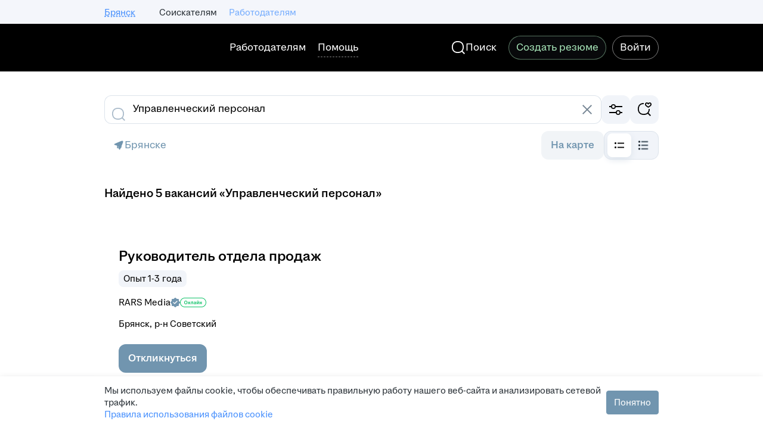

--- FILE ---
content_type: text/css; charset=utf-8
request_url: https://zarplata.ru/static/build/VacancySearch-route.da07bed2e4b43b4f.css
body_size: 9227
content:
.text-content--ZAKO6smLJzIloLKA{white-space:pre-line}.driver-licenses-wrapper--el3jG5GetZEbRCHG{display:grid;grid-template-columns:1fr;grid-template-rows:auto;grid-gap:12px}@media (min-width:1020px){body.magritte-old-layout .driver-licenses-wrapper--el3jG5GetZEbRCHG{grid-template-columns:1fr 1fr 1fr}}@media (min-width:1024px){body:not(.magritte-old-layout) .driver-licenses-wrapper--el3jG5GetZEbRCHG{grid-template-columns:1fr 1fr 1fr}}.has-vehicle-wrapper--KENGJr8RoVIEU1Rp{align-items:stretch;display:flex;width:100%}.icon--hCOEEwiN8ZU7EzEh{border-radius:50%;display:inline-block;height:10px;margin:6px;width:10px}.region-items--HSo5rL6pNdQE5nJu{align-items:stretch;display:flex;flex:1;flex-direction:column;gap:12px;height:100%;justify-content:flex-start}.region-item-wrapper--WwzHJXk6gBMUqzmf{align-items:center;display:flex;justify-content:center;text-align:center;width:100%}@media (min-width:1020px){body.magritte-old-layout .region-item-wrapper--WwzHJXk6gBMUqzmf{min-height:88px}}@media (min-width:1024px){body:not(.magritte-old-layout) .region-item-wrapper--WwzHJXk6gBMUqzmf{min-height:88px}}.wrapper--Xx4UvQnG2_4MX5vB{position:relative}.svg--f1lBIK7r7rMA1wLW{transform:rotate(-90deg)}.progress-background--MH9VrEjKa8sFQMcg{stroke:var(--magritte-color-background-negative-secondary-v24-3-0)}.progress-background--MH9VrEjKa8sFQMcg.progress50--lxbhagjNi_AyrYFc{stroke:var(--magritte-color-background-warning-secondary-v24-3-0)}.progress-background--MH9VrEjKa8sFQMcg.progress75--YS9Cly2RTkUgRlza{stroke:var(--magritte-color-background-accent-secondary-v24-3-0)}.progress-background--MH9VrEjKa8sFQMcg.progress100--HmDyMbi48IEYCrqx{stroke:#0000}.progress-bar--EBZAKz7SEQcowJyE{stroke-linecap:round;stroke:var(--magritte-color-background-negative-v24-3-0);transition:stroke-dashoffset .4s ease-in-out}.progress-bar--EBZAKz7SEQcowJyE.progress50--lxbhagjNi_AyrYFc{stroke:var(--magritte-color-background-warning-v24-3-0)}.progress-bar--EBZAKz7SEQcowJyE.progress75--YS9Cly2RTkUgRlza{stroke:var(--magritte-color-background-accent-v24-3-0)}.progress-bar--EBZAKz7SEQcowJyE.progress100--HmDyMbi48IEYCrqx{stroke:var(--magritte-color-background-positive-v24-3-0)}@keyframes spin--RYPKCmaJ3AftrgKk{0%{transform:rotate(60deg)}to{transform:rotate(2220deg)}}.scroll-to-top--TOtlDBVl8oN5DmFB{bottom:15px;height:40px;left:calc(4050% + 20px);opacity:0;padding-right:15px;position:sticky;transition:opacity .2s;width:40px;z-index:1000}@media (min-width:700px){.scroll-to-top--TOtlDBVl8oN5DmFB{bottom:16px;left:calc(50% + 340px)}}@media (min-width:1020px){.scroll-to-top--TOtlDBVl8oN5DmFB{left:calc(50% + 500px)}}@media (min-width:1340px){.scroll-to-top--TOtlDBVl8oN5DmFB{bottom:24px;left:calc(50% + 660px)}}.scroll-to-top-shown--y075k7_9FEomuibF{opacity:1;transition:opacity .6s}.scroll-to-top-force-hidden--eKmLPXZNhuEXlv5Q{transition:opacity 0s}.scroll-to-top-button--vnWLyALommwqfzfO{background-color:#fff;border:1px solid #fff;border-radius:20px;box-shadow:0 12px 24px #00429b52;height:40px;width:40px}.scroll-to-top-button--vnWLyALommwqfzfO:focus,.scroll-to-top-button--vnWLyALommwqfzfO:hover{background:#f4f6fb;border-color:#f4f6fb}.scroll-to-top-button--vnWLyALommwqfzfO:active{background:#eef1f7;border-color:#eef1f7;box-shadow:0 12px 24px #00429b52;margin-top:2px}.scroll-to-top-container--zrIGwPlc4pMdHDPS{align-items:center;display:flex;justify-content:center;opacity:0;transition:opacity .2s}.scroll-to-top-container--zrIGwPlc4pMdHDPS.shown--gL0fKocgEw0jMXGR{opacity:1;transition:opacity .6s}.scroll-to-top-container--zrIGwPlc4pMdHDPS.hidden--_mRg26cAOZskUwF1{transition:opacity 0s}.scroll-to-top-right--tF7J6QHmdR8nKMz2{margin-left:auto}.employer-vacancies-preference-button--IWIWGp6kEo0YTMtP{opacity:0;transition:opacity .2s}.employer-vacancies-preference-button--IWIWGp6kEo0YTMtP.shown--_AXapJCiFScTKZQG{opacity:1;transition:opacity .6s}@keyframes spin--HrRZ7QhGoqMoGyUc{0%{transform:rotate(60deg)}to{transform:rotate(2220deg)}}.buttons-container--ETHLeIcKROUKt4gk{bottom:32px;display:flex;justify-content:space-between;padding:0 24px;pointer-events:none;position:sticky}.buttons-container--ETHLeIcKROUKt4gk button{pointer-events:auto}.buttons-container-shifted--dMF23tfAUEgaXQyl{bottom:112px}.scroll-to-top-button-container--wkabXRcc8OQcfxXv{position:absolute}.map-button-container--BZ8P2IBUCMrAxzVF{display:flex;flex-grow:1;justify-content:center}.list--EqwooH26XmgfYnFr{column-gap:60px;column-width:260px}.list-item--aaDW6XZTg58hInnW{break-inside:avoid;padding-bottom:10px}.tip--iyYGN2nO7t0mbJos{align-items:center;display:flex;pointer-events:none;position:absolute;right:0}.form--zMgm3TSvi8E5jA2R{position:relative}.checkbox--R_mnNERtPUqpN8pP{pointer-events:none}.switch--HwTFkoAcHVsKyiR7{align-items:center;display:flex;justify-content:space-between}.select--WCwABBbQTmwL7OEU{min-width:0;width:100%}.trigger-value--e128EzGLiNYWG3Qt{text-transform:lowercase}.metro-title-container--tNJGaOZUMIfVJcAB{position:relative;text-indent:16px}.metro-title-container--tNJGaOZUMIfVJcAB svg{left:-6px;position:absolute}.filters-count-container--Oe1ZLU4iNQclYs8X{align-items:center;display:flex;justify-content:space-between}.filters-count--DmTbyPXOxlwh7EQY,.wrapper--f9aTKmilwnsofYTX{align-items:center;display:flex}.wrapper--f9aTKmilwnsofYTX{justify-content:center}.sticky-sidebar-and-content--Ay3g3angnwA7KYQn{align-items:stretch;display:flex;flex-wrap:wrap}.sticky-sidebar-wrapper--Xd38F8jJscAmP1cC{display:flex;flex-direction:column;flex-grow:1;max-width:100%;position:relative;z-index:1}.sticky-sidebar-helper--qAS_UdYr5k0zhyXM{display:none}.sticky-sidebar-static--mz3Z7ihJN4AL2qSc{position:static}.sticky-sidebar-scroll--Mxp32xLKFeA8FtJZ{position:relative}.sticky-sidebar-top--J64d5rpIVmQP5KWn{position:sticky;top:0}.sticky-sidebar-bottom--aQ0JDip1MFoyDyfQ{bottom:0;position:sticky}.sticky-sidebar-bottom--aQ0JDip1MFoyDyfQ+.sticky-sidebar-helper--qAS_UdYr5k0zhyXM{display:block;flex-grow:1;order:-1}.map-button--q7vgQ6xdktk9sZgI{align-items:center;background-color:var(--magritte-color-background-secondary-v24-3-0);background-image:url(static/images/map__min_147f6b68844344ba.webp);background-repeat:no-repeat;background-size:cover;border:1px solid var(--magritte-color-stroke-neutral-v24-3-0);border-radius:24px;box-sizing:border-box;display:flex;flex-direction:column;height:116px;justify-content:flex-end;overflow:hidden;padding:0 12px 12px;position:relative}.map-button_redesign--W2BXw50M1vQnGHKr{height:76px;width:288px}.overlay--mPTtWxfDooijY_1D{background-color:#20262b15;bottom:0;left:0;position:absolute;right:0;top:0}.overlay-with-hole--uZ7RwlplPMXwu2zT{border-radius:100%;box-shadow:0 0 0 300px #20262b15;height:136px;left:calc(50% - 68px);position:absolute;top:16px;width:136px}.overlay-with-hole_redesign--Icyn7myFNTEiwrG9{top:1px}.pins--MN42i73aepUlXTdF{background-image:url(static/images/pins__min_5cf2c44b7ebbc2b3.svg);height:44px;position:relative;width:54px}.pins_redesign--jzHVT3egXTkVq4IJ{background-image:url(static/images/pins-redesign__min_f0efac27018a7cf5.svg);bottom:34px;height:30px;width:45px}.pin--yivXwOUl8E00vl0W{background-image:url(static/images/pin__min_ed327e8d6298e1d2.svg);height:62px;position:relative;top:-2px;width:68px}.pin_redesign--aiEr5mhOw8sJPDe3{background-image:url(static/images/pin-redesign__min_c674f32c4e066fd8.svg);height:62px;top:-1px;width:62px}.buttons--BKnHanx6vErcmKic{align-self:stretch;display:flex;gap:8px}.button--x08Vk4qOGQie2O0a{align-items:center;-webkit-backdrop-filter:blur(2px);backdrop-filter:blur(2px);background-color:#ffffffb2;border-radius:12px;display:flex;justify-content:center;min-height:40px;position:absolute;width:264px}.search-explanation-container--cS8uTl1iXoI6zlF6{align-items:center;display:flex;gap:12px;justify-content:space-between}.search-explanation-table-container--zKLKntWTxcD6215Z{overflow-x:scroll}.search-explanation-table-cell--eAblbK4RZNopPzra{border:1px solid #ccd5df;padding:8px;text-align:left}.rating-checkbox--FVQfrgBgbOc7b7lg{display:none}.rating-label--yoEf8AMKxnAKQUmT{cursor:pointer;display:inline-block;filter:grayscale(1);height:32px;margin-right:24px;opacity:.7;width:32px}.rating-label--yoEf8AMKxnAKQUmT:last-child{margin-right:0}@media (min-width:1020px){body.magritte-old-layout .rating-label--yoEf8AMKxnAKQUmT{margin-right:32px}}@media (min-width:1024px){body:not(.magritte-old-layout) .rating-label--yoEf8AMKxnAKQUmT{margin-right:32px}}.rating-label_sad--VnSUFovjsWIqDjXl{background:url(static/images/sad__min_1283cc05df7b4856.svg)}.rating-label_halfsad--cTTH7cobkAwCNghM{background:url(static/images/halfsad__min_11f86aec083d9b51.svg)}.rating-label_neutral--V586YZ1kuzUvZf1h{background:url(static/images/neutral__min_6252f2b055607e3c.svg)}.rating-label_halfsmile--MyvpNEuKEDYT02g8{background:url(static/images/halfsmile__min_83d7a4ce734f637c.svg)}.rating-label_smile--uw9o7kcYINcMdtXE{background:url(static/images/smile__min_c09fd21be5196f6e.svg)}.rating-label--yoEf8AMKxnAKQUmT:hover{filter:none}.rating-label--yoEf8AMKxnAKQUmT:has(input:checked){filter:none;opacity:1}.inactive--_vnin3jUEYAhouFd{pointer-events:none}.container--qz5WS3SlXeQwGFtu{display:flex;justify-content:space-between}.title--TLCxxRrkWAdRilgm{margin-right:16px}@media (min-width:1020px){body.magritte-old-layout .title--TLCxxRrkWAdRilgm{max-width:600px}}@media (min-width:1024px){body:not(.magritte-old-layout) .title--TLCxxRrkWAdRilgm{max-width:600px}}.setka-container--plIFcFCOshwzwgkW{display:flex;justify-content:space-between}.setka-qr--n940eZcp8GY0x9gZ{background:url(static/images/qr__min_50875a37e41d81a7.webp) no-repeat 50%/contain;min-height:122px;min-width:122px}@media (min-width:1340px){body.magritte-old-layout .setka-qr--n940eZcp8GY0x9gZ{min-height:98px;min-width:98px}}@media (min-width:1280px){body:not(.magritte-old-layout) .setka-qr--n940eZcp8GY0x9gZ{min-height:98px;min-width:98px}}.vacancy-hint-content--Ti1dmYc2hJwhiWHA{align-items:center;display:flex;justify-content:space-between}.content--OVHagWrMvs8Lex3m{width:216px}@media (min-width:700px){body.magritte-old-layout .content--OVHagWrMvs8Lex3m{width:196px}}@media (min-width:600px){body:not(.magritte-old-layout) .content--OVHagWrMvs8Lex3m{width:196px}}.logo-wrapper--TeRGArzgMM3jGHTa{align-items:center;display:flex;justify-content:center;width:100%}.description--r_tKbQ2HPZcywR2j{overflow:hidden;text-align:center;text-overflow:ellipsis;white-space:nowrap}.gallery-dummy--lBpj8I4KoQwJvlni{width:220px}.header--pgotix_Xogm9OKXA{align-items:center;display:flex;gap:8px}.content--uJEtvY2PVSYGgbsp{width:168px}@media (min-width:1340px){body.magritte-old-layout .content--uJEtvY2PVSYGgbsp{width:160px}}@media (min-width:1280px){body:not(.magritte-old-layout) .content--uJEtvY2PVSYGgbsp{width:160px}}.logo-wrapper--EXPGQCVwGv4KI5we{align-items:center;display:flex;height:40px;justify-content:center;width:100%}.logo--LgSujign3sk8IgS5{max-height:100%;max-width:100%;vertical-align:middle}.branded-snippet--kiIwDSKNu2keVwYT{border-radius:24px;box-shadow:var(--magritte-shadow-level-1-x-v24-3-0) var(--magritte-shadow-level-1-y-v24-3-0) var(--magritte-shadow-level-1-blur-v24-3-0) var(--magritte-shadow-level-1-spread-v24-3-0) var(--magritte-shadow-level-1-color-v24-3-0);display:flex;overflow:hidden;position:relative}.branded-snippet-mobile--hpQtg8bykl8Qkds_{flex-direction:column-reverse;gap:6px;padding:6px 10px 10px}.branded-snippet-desk--knZO0nkd9zkSH30j{flex-direction:row;gap:12px;padding:12px}.branded-snippet-builder-mode--IU5NCD0Jzg8T43eD{border-radius:20px;padding:4px}.branded-snippet-content--ZqkTrE1rAEIPvO4v{flex:1;position:relative;z-index:1}.branded-snippet-logo--Fg7mVTJuL14421NW{position:absolute}.branded-snippet-decoration--YD0VK890KVQ3SXXr{position:relative}.branded-snippet-decoration-mobile--yuoswoYb4E8WQpoj{height:72px;width:auto}.branded-snippet-decoration-mobile--yuoswoYb4E8WQpoj:before{bottom:-6px;content:"";cursor:pointer;left:-10px;position:absolute;right:-10px;top:-6px;z-index:995}.branded-snippet-decoration-desk--rKch4PxoXVoGx1Dy{height:100%;width:188px}.branded-snippet-decoration-desk-width-builder-mode--OX4qrWN7cQUwXZIR{width:94px}.branded-snippet-decoration-mobile-width-builder-mode--bSr0EGN4820k6wmC{height:49px}.branded-snippet-decoration-desk--rKch4PxoXVoGx1Dy:before{bottom:-12px;content:"";cursor:pointer;left:-12px;position:absolute;right:-12px;top:-12px;z-index:995}.branded-snippet-logo-wrapper--dqSyOyOKjF0lfBth{align-items:center;display:flex}.branded-snippet-logo-wrapper-alone--qezZivoq2XMSfcMq{height:100%;justify-content:center}.branded-snippet-logo-wrapper-not-alone-mobile--dzyqu9yLL4op1xJL{height:100%;justify-content:flex-start;padding-left:10px;padding-right:10px}.branded-snippet-logo-wrapper-not-alone-desk--Hc3XCzcUvH0If4Af{height:50%;justify-content:center;padding:0}.branded-snippet-picture--reRnxv_9l3gQmuBT{position:absolute;right:0}.branded-snippet-picture-hidden--aglQkbxXdjgBmuev{opacity:0}.branded-snippet-picture-skeleton--dfRtxjCIWLAjGG57:before{animation:var(--magritte-semantic-animation-ease-in-out-tiger-800-duration-v24-3-0) var(--magritte-semantic-animation-ease-in-out-tiger-800-timing-function-v24-3-0) branded-snippet-skeleton--YPWpyKZ0KR47UMcK infinite;background-color:var(--magritte-color-component-skeleton-background-content-v24-3-0);bottom:0;content:" ";left:0;position:absolute;right:0;top:0;z-index:-1}@keyframes branded-snippet-skeleton--YPWpyKZ0KR47UMcK{0%{opacity:25%}50%{opacity:100%}to{opacity:25%}}.branded-snippet-picture-mobile--k0WEpMywMogyQtF6{top:0;transform:none}.branded-snippet-picture-desk--HEyLfKLMl80jQEOB{top:calc(-6px + 75%);transform:translateY(-50%)}.container-hidden--r8GFkKemq8kaBtAL,.hidden--WHpwpde3XQEKUIf4{display:none}.separate-line--ZO3bzqY1YDAC8gIM,.separate-line-on-s--bt51IlSmckscGqik{display:block}@media (min-width:1020px){body.magritte-old-layout .separate-line-on-s--bt51IlSmckscGqik{display:initial}}@media (min-width:1024px){body:not(.magritte-old-layout) .separate-line-on-s--bt51IlSmckscGqik{display:initial}}.wide-container--ZEcmUvt6oNs8OvdB{display:none}@media (min-width:1020px){body.magritte-old-layout .wide-container--ZEcmUvt6oNs8OvdB{display:initial}}@media (min-width:1024px){body:not(.magritte-old-layout) .wide-container--ZEcmUvt6oNs8OvdB{display:initial}}@media (min-width:1020px){body.magritte-old-layout .narrow-container--HaV4hduxPuElpx0V{display:none}}@media (min-width:1024px){body:not(.magritte-old-layout) .narrow-container--HaV4hduxPuElpx0V{display:none}}.letter--otsjnazdTs_nQGw3{background:var(--magritte-color-background-warning-secondary-v24-3-0);border-radius:4px;box-sizing:border-box;display:flex;min-height:0;overflow:hidden;padding:20px}.letter_hidden--iTD7kZpjPDwXQ7k7{display:none}.letter_vacancy-body--EZ0vy7sWFsQvjSt3{margin:0 -15px 20px}@media (min-width:700px){.letter_vacancy-body--EZ0vy7sWFsQvjSt3{margin:0 0 20px}}.letter_search--AFBduIRHhs8Dsvf_{padding-left:15px;padding-right:15px}@media (min-width:700px){.letter_search--AFBduIRHhs8Dsvf_{min-height:auto}}.letter-wrapper--h3pvzvd00WOWPhLJ{box-sizing:border-box;display:flex;flex-grow:1}.letter-icon--x7I1MQWRQgyVgXqm{background:url(static/images/letter-icon__min_d51d69188fbbcc55.svg) no-repeat;display:none;flex-shrink:0;height:60px;margin-right:25px;width:60px}@media (min-width:700px){.letter-icon--x7I1MQWRQgyVgXqm{display:block}}.letter-wrapper_narrow--gaX4DoWsqNASOsYI .letter-icon--x7I1MQWRQgyVgXqm{display:none}.letter-content--vnjQ5HAA3zww3sAF{margin:-4px;max-width:480px;overflow:hidden;padding:4px;width:100%}.letter-content_success--jCZ6TNxnKktV5LLV{display:block}@media (min-width:1020px){.letter-activity--iicOTWqdfbMmjwcb{margin-left:auto;padding-left:15px;width:210px}}.letter-activity-spacing-s--PzvEFwo1AYdKAYN5{display:none}@media (min-width:700px) and (max-width:1019px){.letter-activity-spacing-s--PzvEFwo1AYdKAYN5{display:block}}.letter-content-container--AAyfjZ5PvCkz28Zk{width:100%}.separator--gWl1aieDcF4LY4fd{border-bottom:1px solid #ccd5df;width:100%}.top-separator--csFSvbfNTScJG4eK{border-bottom:1px solid #ccd5df;margin:0 -17px}@media (min-width:700px){.top-separator--csFSvbfNTScJG4eK{margin:0 -22px}}.letter-form--hBBJbFphptMRDgiJ{height:100%}.letter-icon-container--M_ous6SkFB0gTVJ1{background:var(--magritte-color-background-warning-secondary-v24-3-0);border:1px solid var(--magritte-color-icon-warning-secondary-v24-3-0);border-radius:50%;box-sizing:border-box;height:64px;min-width:64px}.counter--Tc9D9X2SfDYqiwpI,.letter-icon-container--M_ous6SkFB0gTVJ1{align-items:center;display:flex;justify-content:center}.counter_vacancy-body--XaxTb7oN3kAoUeEd{align-items:end;flex-shrink:0;height:70px;justify-content:start;margin-left:6px;position:relative;width:70px}.counter__circle--klSNX5vUekUfnPsy{height:60px;position:relative;width:60px}.counter__circle_success--mTfqAhGVceojGOLz{background:#0dc267;border-radius:100%;font-size:16px;line-height:1.5;line-height:60px;text-align:center}.counter__circle--klSNX5vUekUfnPsy:after{content:attr(data-progress);display:inline-block;font-size:16px;left:0;line-height:1.5;line-height:61px;position:absolute;text-align:center;top:0;width:100%}.counter__circle-primary--WxLvS_0CWbEaMIvv{stroke:#aabbca}.counter__circle-primary_magritte--VCL9Gcx1C8Fvf5La{stroke:var(--magritte-color-icon-contrast-v24-3-0)}.counter__circle-secondary--ILXOogImZw8iwSpH{stroke:#0070ff;transition:stroke-dashoffset .4s ease-in-out}.counter__circle-secondary_magritte--N49_SLCxjywS9e9F{stroke:var(--magritte-color-icon-accent-v24-3-0)}.counter__round--iSH7kDonhQtwGpJk{color:#2a3137;display:flex;font-size:16px;line-height:1.5;line-height:1;margin-left:6px;position:relative;text-align:right;top:-9px;will-change:transform}.counter__round_vacancy-body--wXoF4DWCnUAqdcOP{align-items:center;background:no-repeat 50% url(static/images/vacancy-body-round__min_fb9e37b555d4cee7.svg);display:flex;height:28px;justify-content:center;position:absolute;right:0;top:0;width:43px}.counter__delimiter--wDFUqazwReAF8PBN{align-self:end;padding:0 1px}.counter__delimiter_vacancy-body--fLjOWC1DASE25T22{align-self:center}.counter__round_digit--JJQZGczjVdEPuNUj{text-align:center}.counter__badge--ZO23oe60ODch2mWh{background-repeat:no-repeat;flex-shrink:0;height:18px;width:18px}.counter__badge_1--nbCxcunRuZU2tnmJ{background-image:url(static/images/badge-1__min_ed819a6a76fbefbd.svg)}.counter__badge_2--TT1HgDH8kgrHLEnz{background-image:url(static/images/badge-2__min_5f07db12bd104ce2.svg)}.counter__badge_3--kRg4WHfZmwG_DOns{background-image:url(static/images/badge-3__min_58548dd846d56474.svg)}.counter__badge_4--xe0psWiUkrMIkFJt{background-image:url(static/images/badge-4__min_c4ef08ea507c1023.svg)}.counter__badge_5--BxvioEb0xE0tZjEI{background-image:url(static/images/badge-5__min_ad6be8e126280d00.svg)}.counter__badge_6--F64hyTkeNS4u29qo{background-image:url(static/images/badge-6__min_75d1d7ca7f83cfde.svg)}.counter__badge_7--RLK8ambT7Z4uCgvb{background-image:url(static/images/badge-7__min_24af1ac17e14a0fd.svg)}.counter-circle-magritte--SroYvlL_H0qZIyLd{height:64px;min-width:64px}.counter-circle-magritte--SroYvlL_H0qZIyLd:after{align-items:center;color:var(--magritte-color-text-accent-v24-3-0);display:flex;font-family:hh sans;font-size:14px;font-weight:500;height:64px;justify-content:center;letter-spacing:.005em;line-height:20px;text-decoration:none;text-indent:0;text-transform:none}.counter-circle-magritte_small--UpY5gyNoa_8eE3gA{height:56px;min-width:56px;width:56px}.counter-circle-magritte_small--UpY5gyNoa_8eE3gA:after{height:56px}.counter-success-magritte--BZmnhxPMhIM9mHoB{align-items:center;background:var(--magritte-color-background-accent-secondary-v24-3-0);border:2px solid var(--magritte-color-stroke-accent-v24-3-0);border-radius:50%;box-sizing:border-box;display:flex;height:64px;justify-content:center;min-width:64px}.counter-success-magritte_small--rQ_DeuwBqYwTuFqR{height:56px;min-width:56px;width:56px}.responses-streak-container-hidden--s8q6eAUxdJcQlC8q{display:none}.counter-wrapper--DV9ryPu4QeyyMGg0{background:#e7f2ff}.counter-wrapper_rounded--gxqFsd9ZcOMwu9OY{border-radius:4px}.counter--_WhHRc_Wz01DpaNt{align-items:center;column-gap:12px;display:flex;justify-content:space-between;padding:16px}.counter-content--AGC6p2AnNSQsqru2{max-width:378px;padding:2px 0}.card-content--P8IX823fsSwKLzzi{align-items:center;display:flex;gap:16px;justify-content:space-between}.card-main--b9uV7jaLNBcZ9rC1{display:flex;flex-grow:1;gap:12px;justify-content:space-between}@media (min-width:1024px){.card-main--b9uV7jaLNBcZ9rC1{flex-grow:0;justify-content:flex-start}}.card-fire--hESZsAKwLEaC0JyE{order:2}@media (min-width:1024px){.card-fire--hESZsAKwLEaC0JyE{order:1}}.card-texts--QigAFI70HsneG75G{order:1}@media (min-width:1024px){.card-texts--QigAFI70HsneG75G{order:2}}.fire--wnCpk4KEUskpyxKp{background:top/contain no-repeat url(static/images/fire__min_1062f38aba3fd30d.svg);height:40px;width:40px}.card-link--fao3kmwhVjEtA27Q{flex-shrink:0}.shadow-container--zLjZ9sji50aTfRW6{box-shadow:0 6px 16px #00000040;padding:16px}@media (min-width:700px){.shadow-container--zLjZ9sji50aTfRW6{padding:20px}}.shadow-container_redesigned--cIeNleWsvKc_JMW_{border-radius:4px;box-shadow:0 2px 12px 0 #2a31371a;padding:16px}@media (min-width:700px){.shadow-container_redesigned--cIeNleWsvKc_JMW_{padding:28px}}.vacancy-actions--IgjUvvS4acEFL6fI{display:flex}.vacancy-actions_applicant--r_bz5cxpbNw78twl{flex-wrap:wrap}.actions-container-wide--alaHL_C4vWy2UKwe{display:flex;flex-direction:row-reverse;float:right;gap:12px;position:relative;z-index:1}.actions-container-narrow--ERhWyxHyP98YkBk2{display:flex;flex-direction:column;float:right;gap:6px;position:relative;z-index:1}.adv-mark-container--rB5pzIrX1X4VJHh8{position:relative}.adv-mark--qpjNbb7cqBYY2VYo{background-color:var(--magritte-color-text-warning-secondary-v24-3-0);border-radius:0 8px 8px 0;height:100%;left:-24px;position:absolute;width:8px}.trusted-employer-check-icon--nJknXR93rX4AV_LR>svg,.trusted-employer-check-icon--vGQ4mmi2okcovLxH>svg{vertical-align:middle}.trusted-employer-check-icon-employer-page--e2kTjf7U08o4waZ2>svg{height:20px}.interview-insider-text-redesign--e22fKaYzMqEcx5iF{color:var(--magritte-color-text-accent-v24-3-0);vertical-align:text-bottom}.fake-magritte-primary-text--zBRANxp34k9768tD{color:var(--magritte-color-text-primary-v24-3-0)}.archived-vacancy-card .fake-magritte-primary-text--zBRANxp34k9768tD{color:#768694}.employer-online--KgiVRPuDwUkTWObo{color:#5bcf83}.employer-online-magritte--iiyROJ4rEW7YVMwu{align-self:center;background:url(static/images/online__min_f86a081a0561e048.svg);display:inline-block;height:16px;width:44px}.info-section--YaC_npvTFcwpFd1I{clear:both;overflow:hidden}.vacancy-logo-container--Pn3aW9pJNTk6xlox{float:right}.company-name-badges-container--ofqQHaTYRFg0JM18{align-items:center;display:flex;flex-wrap:wrap;gap:4px}.company-name-badges-container--ofqQHaTYRFg0JM18 a,.company-name-badges-container--ofqQHaTYRFg0JM18 span{display:flex}.description--Do6gp8OKxwYiiHST{overflow:hidden}.label--CcXXd_pS2Ps4Uaeb{border-radius:4px;color:#2a3137;display:inline-block;padding:2px 8px;position:relative;vertical-align:middle;white-space:nowrap}.label_with-circle--wd2p81VosPBySLr8{padding-left:24px}.label-circle--X8dpBYYj0VgRCcTn{background-color:#fff;border-radius:50%;height:8px;left:8px;position:absolute;top:calc(50% - 4px);width:8px}.label_light-gray--bGMGJF7f84gxb53b{background-color:var(--magritte-color-background-secondary-v24-3-0);color:var(--magritte-color-component-tag-text-neutral-v24-3-0)}.label-circle_light-green--mmeV1P1EioLdJFH4{background-color:#0dc267}.label_green--kCjYAc9RSUYZt6sF{background-color:#e0f6e5}.label_light-green--HT38EZeLEk8A7x2D{background-color:#f0fbf3}.label_light-green-redesign--lOnpKhjI66Y1XUa1{background-color:var(--magritte-color-background-positive-secondary-v24-3-0);color:var(--magritte-color-component-tag-text-positive-v24-3-0)}.label_orange--do3fM87VzfQC3Bp4{background-color:#fdb}.label_light-orange--l7C07XvFUfc2_7Vi{background-color:#fed}.label_yellow--iQNPaUV04lksUtY1{background-color:#fdf0c7}.label_light-yellow--zHes1vdwYSApa0mh{background-color:#fdf8e7}.label_light-blue--Z8NKn2tf74cFRTCR{background-color:#e7f2ff}.label_gray--DbBT4uKq6C4gJnpZ{background-color:#eef1f7}.label_violet--ZLepACjTw4UOwJeX{background-color:#9054ea;color:#fff}.label_light-violet--Pk1B3bgw2d8urqUo{background-color:#f3eeff}.label_light-red--NmFA2lRTkAty3MEi{background-color:#fdede9}.label-size-medium--qdNdlieDyQ2B4Czh{border-radius:8px;padding:4px 8px}.benefits--erHhnmzibSoQxkUx{display:flex;flex-wrap:wrap;gap:8px;overflow:hidden}.benefits-tag--tUtCTUwsRD8qHauZ{overflow:hidden;position:relative;white-space:nowrap}.shine--LOJoZag84UU9GDdD{background:linear-gradient(292deg,#fff0 29.2%,#ffffffe6 49.55%,#fff0 69.9%);height:100%;left:0;pointer-events:none;position:absolute;top:0}.small-tag--lbyAouWieYQS9_dj{align-items:center;background-color:#f7f4ff;border-radius:6px;display:inline-flex;justify-content:center;padding:3px 6px}.labels--DChoMNziQ_YzXzK3{display:flex;flex-wrap:wrap;gap:8px}.workflow-status-container--KHwDCnEdIhIBjFca{align-items:center;display:flex;padding:8px 16px}.workflow-status-text_responded--BMPpr6f9gUVZb2Gw{color:#768694}.workflow-status-text_invited--tLC3dOl5zbsOvgvg{color:#0dc267}.workflow-status-text_discarded--Pr4bK1VouBw6bbnn{color:#f90}.workflow-status-redesign--pUQG28HtAbnbAgXO{align-items:center;display:flex}@media (max-width:699px){.response-button-redesign-container--LgZXqy97O2AvxIaJ{flex:1;max-width:190px}}.chat-button--hBL0lPHalhco43Lv{padding-left:60px}.container--QqS0jgq68IgO8mT4{align-items:center;display:flex;flex-direction:column;height:276px;justify-content:center;text-align:center}.container--QqS0jgq68IgO8mT4.is-mobile--dT23BvHtV0qxTYNp{height:320px}.container--QqS0jgq68IgO8mT4.with-chat--quzxxoHea_I6l_Hw{height:185px;padding-top:30px}.container--QqS0jgq68IgO8mT4.with-chat--quzxxoHea_I6l_Hw.is-mobile--dT23BvHtV0qxTYNp{height:240px;padding-top:0}.email-text--DDQEI66LC4ovEKBp{max-width:250px;overflow:hidden;text-overflow:ellipsis}.phone-loader-wrapper--hqND7DTVYXYt9JVn{position:relative;top:2px}.controls-container--WTacuAVw0AkbrFEZ{align-items:center;display:flex}.controls-spacer--y7m1sMFwVGsIbVSB{margin-left:8px}@media (min-width:700px){body.magritte-old-layout .controls-spacer--y7m1sMFwVGsIbVSB{margin-left:12px}}@media (min-width:600px){body:not(.magritte-old-layout) .controls-spacer--y7m1sMFwVGsIbVSB{margin-left:12px}}.archived_mobile--zldQUEucM6cJY7OX{display:flex;height:48px}.archived--EqQXswDCqEsMFfGc,.archived_mobile--zldQUEucM6cJY7OX{align-items:center;background-color:var(--magritte-color-background-secondary-v24-3-0);border-radius:12px;justify-content:center}.archived--EqQXswDCqEsMFfGc{display:inline-flex;padding:12px 16px}.workflow-status-container_mobile--jEtNRxn8tSMDOiA7{align-items:center;border-radius:12px;display:flex;flex:1;height:48px;padding-left:20px}.workflow-status-container--cGFP1E5X940FGAbg{align-items:center;border-radius:12px;display:flex;padding:12px 16px}.workflow-status-container-responded--hzQ3f3egd4Mvkyw6{background-color:var(--magritte-color-background-secondary-v24-3-0)}.workflow-status-container-invited--IZHrCL9kJbY8BrWb{background-color:var(--magritte-color-background-positive-secondary-v24-3-0)}.workflow-status-container-discarded--KNsq9Sx_hJMSFEq0{background-color:var(--magritte-color-background-warning-secondary-v24-3-0)}.after-response-button-mobile--ATAhCa4z3asqgz7Q{flex:1}.vacancy-name-wrapper--PSD41i3dJDUNb5Tr{overflow-wrap:break-word}.custom-color-magritte-link--vpnos5EPubw4tVcY a:hover{--magritte-ui-text-color-override:var(--magritte-color-text-primary-v24-3-0)}.custom-color-magritte-link--vpnos5EPubw4tVcY a:visited span span{color:var(--magritte-color-text-secondary-v24-3-0)!important}.premium-container--YNTLa4hq3bga7xCT{margin-left:8px;position:relative;top:2px;white-space:nowrap;--magritte-ui-icon-color-override:#ff4d3a}.premium-container--YNTLa4hq3bga7xCT svg [fill]{fill:#ff4d3a!important}.premium-container--YNTLa4hq3bga7xCT:before{content:"\200B"}@media (min-width:700px){body.magritte-old-layout .premium-container--YNTLa4hq3bga7xCT{top:1px}}@media (min-width:600px){body:not(.magritte-old-layout) .premium-container--YNTLa4hq3bga7xCT{top:1px}}.vacancy-card--n77Dj8TY8VIUF0yM{width:100%}.vacancy-info--ieHKDTkezpEj0Gsx{padding:12px}@media (min-width:1020px){body.magritte-old-layout .vacancy-card-footer--aYwBwcyTbrwsU6u8{padding:0 12px 12px}}@media (min-width:1024px){body:not(.magritte-old-layout) .vacancy-card-footer--aYwBwcyTbrwsU6u8{padding:0 12px 12px}}.employer-online--ZfbMYunei6UbvYAf{color:#5bcf83}.vacancy-archived--W06IgKQ0c7tfieiY{background-color:var(--magritte-color-background-primary-v24-3-0);border-radius:4px;float:left;margin-top:24px;padding:12px 16px}@media (min-width:700px){body.magritte-old-layout .vacancy-archived--W06IgKQ0c7tfieiY{background-color:var(--magritte-color-background-secondary-v24-3-0);margin-top:16px}}@media (min-width:600px){body:not(.magritte-old-layout) .vacancy-archived--W06IgKQ0c7tfieiY{background-color:var(--magritte-color-background-secondary-v24-3-0);margin-top:16px}}.compensation-labels--vwum2s12fQUurc2J{display:flex;flex-wrap:wrap;gap:8px;line-height:24px}@media (min-width:700px){body.magritte-old-layout .compensation-labels--vwum2s12fQUurc2J{gap:8px 12px}}@media (min-width:600px){body:not(.magritte-old-layout) .compensation-labels--vwum2s12fQUurc2J{gap:8px 12px}}.compensation-labels_magritte--pbBIkJ7Ww24ZILKz{gap:8px 12px}.favorite-container--UYnL4vnZZ5QLRNRJ{float:right}.archived-text--FUVHT3u6aI2YZNXe{color:#768694;vertical-align:middle}.banner-container--HojWk5U4SUqzL_zU:has(.banner-place:not(:empty)){margin-bottom:16px}.sticky--XOSMV2x7x58LyfMI{background-color:var(--magritte-color-background-primary-v24-3-0);border-bottom:1px solid var(--magritte-color-background-tertiary-v24-3-0);padding-bottom:20px;position:sticky;top:0;z-index:1000}.center--d0VCHWfdXDkOnNXJ{align-items:center;display:flex;flex-direction:column;justify-content:center}.magic--HFozZIXVjgs0Gl4J{display:flex;flex-direction:column;row-gap:4px}@media (min-width:1020px){body.magritte-old-layout .magic--HFozZIXVjgs0Gl4J{column-gap:8px;flex-direction:row}}@media (min-width:1024px){body:not(.magritte-old-layout) .magic--HFozZIXVjgs0Gl4J{column-gap:8px;flex-direction:row}}.header-container--rMU2NCg0qw1WEl7W{display:flex;justify-content:space-between;width:100%}.header-container_column--isFtzxAGhkFHTaEr{display:block}.settings-container--dnXL7Gwi4msYuzQL{display:flex;flex-direction:column;justify-content:flex-start}@media (min-width:1020px){body.magritte-old-layout .settings-container--dnXL7Gwi4msYuzQL{justify-content:flex-end}}@media (min-width:1024px){body:not(.magritte-old-layout) .settings-container--dnXL7Gwi4msYuzQL{justify-content:flex-end}}.map-container--aH5oFCOTgMBg6tVR{align-items:flex-end;display:flex}
/*# sourceMappingURL=VacancySearch-route.da07bed2e4b43b4f.css.map*/

--- FILE ---
content_type: application/javascript; charset=utf-8
request_url: https://zarplata.ru/static/build/8151.326e36c8e48ed5a8.js
body_size: 15603
content:
try{!function(){var e="undefined"!=typeof window?window:"undefined"!=typeof global?global:"undefined"!=typeof globalThis?globalThis:"undefined"!=typeof self?self:{},n=(new e.Error).stack;n&&(e._sentryDebugIds=e._sentryDebugIds||{},e._sentryDebugIds[n]="85b87470-50af-4b1e-928f-36152154288b",e._sentryDebugIdIdentifier="sentry-dbid-85b87470-50af-4b1e-928f-36152154288b")}()}catch(e){}!function(){try{var e="undefined"!=typeof window?window:"undefined"!=typeof global?global:"undefined"!=typeof globalThis?globalThis:"undefined"!=typeof self?self:{};e._sentryModuleMetadata=e._sentryModuleMetadata||{},e._sentryModuleMetadata[(new e.Error).stack]=function(e){for(var n=1;n<arguments.length;n++){var t=arguments[n];if(null!=t)for(var a in t)t.hasOwnProperty(a)&&(e[a]=t[a])}return e}({},e._sentryModuleMetadata[(new e.Error).stack],{"_sentryBundlerPluginAppKey:sentry-js-hh-filter-key":!0})}catch(e){}}(),function(){try{("undefined"!=typeof window?window:"undefined"!=typeof global?global:"undefined"!=typeof globalThis?globalThis:"undefined"!=typeof self?self:{}).SENTRY_RELEASE={id:"3daa5bae70132fc67238c6f520832f3d5bf8cd6c"}}catch(e){}}(),(globalThis.__xhh_LOADABLE_LOADED_CHUNKS__=globalThis.__xhh_LOADABLE_LOADED_CHUNKS__||[]).push([["8151"],{92724:function(e,n,t){t.d(n,{s:()=>a});const a=({chatikOrigin:e,chatId:n,hhtmFromLabel:t})=>{const a=new URL(n?`${e}/chat/${n}`:e);return t&&a.searchParams.append("hhtmFromLabel",t),a.toString()}},80092:function(e,n,t){t.d(n,{VL:()=>u,pw:()=>v,uK:()=>y});var a=t(859716),o=t(105160),i=t(674070),s=t(493455),r=t.n(s),c=t(599998),l=t(8131),d=t(769572);let u=function(e){return e.Unknown="unknown",e.LetterRequired="letter-required",e.TestRequired="test-required",e.TestServiceDown="test-service-down",e.NegotiationsLimitExceeded="negotiations-limit-exceeded",e.TooLongLetter="too-long-letter",e.ChangeResumeVisibilityDenied="change-resume-visibility-denied",e.AlreadyApplied="alreadyApplied",e.SpamDetected="SPAM_DETECTED",e.ResourcePolicyViolation="RESOURCE_POLICY_VIOLATION",e.InappropriateLanguage="INAPPROPRIATE_LANGUAGE",e}({});const p={[u.Unknown]:"vacancy.response.popup.unknown.error",[u.LetterRequired]:"vacancy.response.popup.letter.error",[u.TestRequired]:"vacancy.response.popup.test.error",[u.TestServiceDown]:"vacancy.response.popup.testServiceDown.error",[u.NegotiationsLimitExceeded]:"vacancy.response.popup.negotiationsLimitExceeded.error",[u.TooLongLetter]:"vacancy.response.popup.letter.tooLong",[u.ChangeResumeVisibilityDenied]:"vacancy.response.popup.changeResumeVisibilityDenied.error",[u.AlreadyApplied]:"vacancy.response.popup.alreadyApplied.error",[u.SpamDetected]:"vacancy.response.popup.spamDetected",[u.ResourcePolicyViolation]:"vacancy.response.popup.resourcePolicyViolation",[u.InappropriateLanguage]:"vacancy.response.popup.inappropriateLanguage"},m=({trls:e,code:n=u.Unknown,letterMaxLength:t})=>n?(0,d.jsx)(r(),{children:n===u.TooLongLetter?(0,a.WU)(e[p[n]],{"{0}":null!=t?t:0}):e[p[n]]}):null;m.displayName="components/Notifications/VacancyResponseError/VacancyResponseErrorContent";const v=(0,c.x)(m),y=({removeNotification:e,code:n=u.Unknown,letterMaxLength:t})=>(0,d.jsx)(l.P,{removeNotification:e,addon:(0,d.jsx)(i.L1_,{initialColor:"negative"}),onAction:e,"data-qa":"vacancy-response-error-notification",children:(0,d.jsx)(o.x,{style:"contrast",typography:"label-2-regular",children:(0,d.jsx)(v,{code:n,letterMaxLength:t})})});y.displayName="components/Notifications/VacancyResponseError/VacancyResponseErrorNotification"},876140:function(e,n,t){t.d(n,{_:()=>m});var a=t(915015),o=t(596793),i=t.n(o),s=t(105160),r=t(674070),c=t(599998),l=t(8131),d=t(769572);const u="notification.applicant.response.standard.title",p=({trls:e,removeNotification:n,vacancyId:t})=>{const o=(0,a.useElementShown)(i(),{vacancyId:t});return(0,d.jsx)(l.P,{removeNotification:n,addon:(0,d.jsx)(r.lot,{initialColor:"positive"}),onAction:n,"data-qa":"vacancy-response-success-standard-notification",children:(0,d.jsx)("div",{ref:o,children:(0,d.jsx)(s.x,{style:"contrast",typography:"label-2-regular",children:e[u]})})})};p.displayName="components/Notifications/VacancyResponseStandardNotification/VacancyResponseStandardNotificationComponent";const m=(0,c.x)(p)},1065:function(e,n,t){t.d(n,{M:()=>f});var a=t(915015),o=t.n(a),i=t(859716),s=t(203443),r=t(105160),c=t(599998),l=t(186866),d=t(769572);const u="vacancy.response.popup.inconsistency.title",p="vacancy.response.popup.inconsistency.lang",m={[l.c.Language]:"vacancy.response.popup.inconsistency.language",[l.c.Area]:"vacancy.response.popup.inconsistency.area",[l.c.Distance]:"vacancy.response.popup.inconsistency.distance",[l.c.Experience]:"vacancy.response.popup.inconsistency.experience"},v="resume.title.empty",y=(e,n)=>o().sendHHEventElementShown(e,{name:"vacancy_response_inconsistency",...n}),h=({inconsistencies:e,selectedResumeId:n,resumes:t,vacancyId:o,trls:c})=>{var l,h,f,g;const b=null==e||null===(l=e.resume)||void 0===l?void 0:l.find((e=>String(e.id)===String(n))),R=null==b||null===(h=b.inconsistencies)||void 0===h||null===(h=h.inconsistency)||void 0===h?void 0:h[0];if(null==e||!e.resume||!b||!R)return null;const _=t.find((e=>String(e.id)===String(n)));if(!_)return null;const x=null!==(f=null===(g=_.title[0])||void 0===g?void 0:g.string)&&void 0!==f?f:c[v];return(0,d.jsx)(a.ElementShownAnchor,{fn:y,resumeId:n,vacancyId:o,type:null==R?void 0:R.type,children:(0,d.jsx)(s.j,{title:(0,d.jsx)(r.x,{style:"primary",typography:"title-5-semibold",children:c[u]}),content:(0,d.jsx)(r.x,{typography:"paragraph-2-regular",children:(0,i.WU)(c[m[R.type]],{"{0}":`${R.languageTrl} ${c[p]}`,"{1}":x})}),style:"warning-secondary",showClose:!1,stretched:!0,visible:!0})})};h.displayName="components/VacancyResponseForm/Inconsistencies/InconsistenciesComponent";const f=(0,c.x)(h)},210123:function(e,n,t){t.d(n,{Z:()=>C});var a=t(738814),o=t(596793),i=t.n(o),s=t(774195),r=t.n(s),c=t(694105),l=t.n(c),d=t(751357),u=t.n(d),p=t(181945),m=t.n(p),v=t(811716),y=t(701495),h=t(668710),f=t(659515),g=t(599998),b=t(289686),R=t(769572);const _=b.QZ.VacancyResponseNotification,x="vacancy.view.notify.response.title",S="notification.applicant.job.search.status.afterResponse.subtitle",I="notification.applicant.job.search.status.save",k=({trls:e,removeNotification:n,vacancyId:t})=>{const[o,c]=(0,a.useState)(!0),{addNotification:d}=(0,f.lm)(),p=(0,a.useRef)(null),g=(0,a.useRef)(!1),k=(0,a.useRef)((0,y.E)(b.Nr.AfterVacancyResponse));return(0,a.useEffect)((()=>{p.current&&i()(p.current,{vacancyId:t})}),[t]),(0,a.useEffect)((()=>{const e=k.current;return()=>{g.current||e()}}),[]),(0,R.jsxs)(R.Fragment,{children:[(0,R.jsx)(u(),{children:e[x]}),(0,R.jsx)("div",{ref:p,children:e[S]}),(0,R.jsx)(m(),{base:4}),(0,R.jsx)(v.w,{isCompact:!0,statusesList:[b.Lx.ActiveSearch,b.Lx.LookingForOffers],formId:_,setDisabled:c,onSuccess:()=>{g.current=!0,d(h.Z),n(!0)}}),(0,R.jsx)(l(),{children:(0,R.jsx)(r(),{type:s.ButtonType.Submit,kind:s.ButtonKind.Success,form:_,disabled:o,children:e[I]})})]})};k.displayName="components/VacancyResponseForm/JobSearchStatusNotification/JobSearchStatusNotification";const C={Element:(0,g.x)(k),kind:"ok",autoClose:!1}},954102:function(e,n,t){t.d(n,{Z:()=>k});var a=t(859716),o=t(491606),i=t(774195),s=t.n(i),r=t(694105),c=t.n(r),l=t(751357),d=t.n(l),u=t(240229),p=t.n(u),m=t(181945),v=t.n(m),y=t(599998),h=t(225098),f=t(769572);const g="resume.publish.notify.resumeAutoHide.title",b="vacancy.view.notify.response.title",R="resume.publish.notify.resumeAutoHide.subtitle",_="rb.visibility.autoHideTime.prefix.notification",x={[h.Nw.FiveYears]:"rb.visibility.autoHideTime.suffix.year_5",[h.Nw.ThreeYears]:"rb.visibility.autoHideTime.suffix.year_3",[h.Nw.TwoYears]:"rb.visibility.autoHideTime.suffix.year_2",[h.Nw.TwelveMonths]:"rb.visibility.autoHideTime.suffix.month_12",[h.Nw.TenMonths]:"rb.visibility.autoHideTime.suffix.month_10",[h.Nw.EightMonths]:"rb.visibility.autoHideTime.suffix.month_8"},S="vacancy.view.notify.response.resumeAutoHide.button",I=({trls:e,resumeHash:n,autoHideTime:t=h.Nw.TwelveMonths,isVacancyResponse:r=!0})=>(0,f.jsxs)(f.Fragment,{children:[(0,f.jsx)(d(),{children:r?e[b]:e[g]}),(0,f.jsx)(v(),{base:1}),!r&&(0,f.jsxs)(f.Fragment,{children:[(0,f.jsx)(p(),{children:e[R]}),(0,f.jsx)(v(),{base:5})]}),(0,f.jsx)(p(),{children:(0,a.WU)(e[_],{"{0}":e[x[t]]})}),(0,f.jsx)(v(),{base:2}),(0,f.jsx)(c(),{children:(0,f.jsx)(s(),{Element:o.SPALink,to:`/resume/edit/${n}/visibility`,appearance:i.ButtonAppearance.Outlined,children:e[S]})})]});I.displayName="components/VacancyResponseForm/ResumeAutoHideNotification/ResumeAutoHideNotification";const k={Element:(0,y.x)(I),kind:"ok",autoCloseDelay:1e4,autoClose:!0}},704901:function(e,n,t){t.d(n,{_:()=>r});var a=t(301023),o=t(225098);function i(e){return function(e){return Object.values(o.Y0).includes(e)}(e||"")&&e!==o.Y0.Unknown?e:void 0}var s=t(769572);const r=({resume:e})=>{var n,t;const o=null==e||null===(n=e.photoUrls)||void 0===n||null===(n=n[0])||void 0===n?void 0:n.preview;return(0,s.jsx)(a.q,{mode:"image","aria-label":null==e?void 0:e.fio,size:48,image:o,placeholder:i(null==e||null===(t=e.gender)||void 0===t||null===(t=t[0])||void 0===t?void 0:t.string)})};r.displayName="components/VacancyResponseForm/ResumeAvatar/ResumeAvatar"},852495:function(e,n,t){t.d(n,{r:()=>i});var a=t(720278),o=t(769572);const i=({resume:e})=>{var n;const t=null==e||null===(n=e.salary)||void 0===n?void 0:n[0];return t?(0,o.jsx)(a.Z,{currency:t.currency,children:t.amount}):null};i.displayName="components/VacancyResponseForm/ResumeDetail/ResumeDetail"},193842:function(e,n,t){t.d(n,{s:()=>A});var a=t(915015),o=t.n(a),i=t(454210),s=t.n(i),r=t(98688),c=t.n(r),l=t(136233),d=t.n(l),u=t(876140),p=t(547178),m=t(686396),v=t(520046),y=t(255717),h=t(31062),f=t(210123),g=t(954102),b=t(105160),R=t(674070),_=t(8131),x=t(599998),S=t(769572);const I="vacancy.view.notify.questionResponse.text",k="vacancy.view.notify.action.text",C=({trls:e,openChatik:n,removeNotification:t})=>(0,S.jsx)(_.P,{removeNotification:t,addon:(0,S.jsx)(R.lot,{initialColor:"positive"}),actionLabel:e[k],onAction:()=>{n(),t()},children:(0,S.jsx)(b.x,{style:"contrast",typography:"label-2-regular",children:e[I]})});C.displayName="components/VacancyResponseForm/VacancyQuestionNotification/VacancyQuestionNotificationComponent";const L=(0,x.x)(C),A=({data:e,employerId:n,publishedForResponseResumeHash:t,topLevelSite:a,addNotification:i,isQuestionResponse:r,openChatik:l})=>{const b=()=>{var n,y;const b=Number(e.vacancy_id),R=null==e||null===(n=e.responseStatus)||void 0===n||null===(n=n.shortVacancy)||void 0===n||null===(n=n.area)||void 0===n?void 0:n["@id"];(0,h.y1)(p.Fd,e.vacancy_id)&&d()();const _=(0,h.y1)(p._X,e.vacancy_id);_&&(0,m.CN)(R,b,_,"VACANCY");const x=(0,h.ac)(p.Tj,String(R));x&&(0,m.CN)(R,b,x,"AREA");const S={params:{product_id:b}};s()(S),c()(S),a===v.Dc.RU&&o().addEventPixels("B2C_VACANCY_RESPONSE_COMPLETE");const I=e.respondedWithResume;r?i(L,{props:{openChatik:l}}):I&&t===I.hash&&null!==(y=I.autoHideTime)&&void 0!==y&&y.length?i(g.Z,{props:{resumeHash:t,autoHideTime:I.autoHideTime[0].string}}):e.askJobSearchStatus?i(f.Z,{props:{vacancyId:b},uniqueType:!0}):i(u._,{props:{vacancyId:b}})};!n||t?b():y._i.get("/employer/stats",{params:{employerId:n}}).then(b,b)}},501788:function(e,n,t){t.d(n,{s:()=>he,O:()=>pe});var a=t(738814),o=t(166688),i=t(706775),s=t(630549),r=t(311491),c=t(55873),l=t(491606),d=t(750128),u=t(66063),p=t(295243),m=t(992778),v=t(659515),y=t(80092),h=t(876769),f=t(696397),g=t(594948),b=t(846192),R=t(519261),_=t(323240),x=t(727727),S=t(711410),I=t(241737),k=t(255717),C=t(607611),L=t(268155),A=t(842953),V=t(136361),w=t(626462),N=t(15791),E=t(674070),j=t(92724),F=t(599998),T=t(769572);const P={text:"vacancy.response.alreadyResponded.applied.short",link:"vacancy.response.alreadyResponded.applied.link.short"},D={text:"vacancy.response.alreadyResponded.invitation.short",link:"vacancy.response.alreadyResponded.invitation.link.short"},M="vacancy.view.response.chat",q=({visible:e,topics:n,resumes:t,trls:o,isFromPopup:i})=>{var s;const c=null===(s=(0,a.useContext)(r.KD))||void 0===s?void 0:s.openChatik,d=(0,g.v)((({topLevelDomain:e})=>e||"")),u=(0,g.v)((({chatik:e})=>(null==e?void 0:e.chatikOrigin)||"")),p=n.filter((e=>!!t[e.resumeId]));if(!e||!p.length)return null;const m=p.find((e=>!!e.invited)),v=m||p[0],y=o[m?D.text:P.text],h=o[m?D.link:P.link],f=(0,j.s)({chatId:v.chatId,hhtmFromLabel:"vacancy_response_page",chatikOrigin:u||`https://chatik.${d}`}),b=()=>{"function"==typeof c&&c({chatId:v.chatId,hhtmFromLabel:"vacancy_response_page"})};return(0,T.jsx)(V.Z,{style:"secondary",padding:16,borderRadius:16,stretched:!0,children:(0,T.jsx)(w.b,{left:(0,T.jsx)(E.yM4,{}),right:1===p.length&&v&&c?(0,T.jsx)(A.r,{"data-qa":"open-vacancy-chat",...i?{Element:"a",href:f,target:"_blank"}:{Element:"button",onClick:b},children:o[M]}):(0,T.jsx)(A.r,{"data-qa":"go-to-negotiations",Element:l.SPALink,to:"/applicant/negotiations",children:h}),children:(0,T.jsx)(N.j,{"data-qa":"already-responded-text",children:y})})})};q.displayName="components/VacancyResponseForm/AlreadyRespondedPlate/AlreadyRespondedPlateComponent";const B=(0,F.x)(q);var O=t(1065),H=t(105160),W=t(891368);const U="vacancy.response.popup.letter",$="applicantservices.hhpro.generateresponseletter.state.waitingGeneration",K="applicantservices.hhpro.generateresponseletter.state.errorGeneration",Q="applicantservices.hhpro.generateresponseletter.state.successGeneration",z="vacancy.response.popup.letter.requiredDescription",Y="vacancy.response.popup.letter.requiredDescription.mobile",Z="vacancy.response.popup.letter.add",G=({expanded:e,expandLetter:n,value:t,setLetterValue:o,letterGenerationState:i,required:s,maxLength:r,isBottomSheet:c,isModal:l,trls:d})=>{const[u,p]=(0,a.useState)(t.length>r);if(!e){return c||l?null:(0,T.jsx)(V.Z,{padding:16,borderRadius:16,stretched:!0,borderWidth:"default","data-qa":"vacancy-response-letter-toggle",onClick:n,children:(0,T.jsx)(w.b,{right:(0,T.jsx)(H.x,{Element:"span",style:"accent",typography:"label-2-regular",children:d[Z]}),children:(0,T.jsx)(H.x,{Element:"span",typography:"label-2-regular",children:d[U]})})})}const m="success"===i?d[Q]:"";return(0,T.jsx)(W.K,{value:t,placeholder:"fetching"===i?d[$]:d[U],description:s&&!m?d[c?Y:z]:m,layout:"hug",disabled:"fetching"===i,errorMessage:"error"===i?d[K]:null,invalid:"error"===i,maxLength:r,invalidLimit:u,"data-qa":"vacancy-response-popup-form-letter-input",onValidate:({invalidLimit:e})=>{p(e)},onChange:e=>{o(e.target.value)}})};G.displayName="components/VacancyResponseForm/Letter/LetterComponent";const J=(0,F.x)(G),X="vacancy.response.popup.resumes",ee=({trls:e})=>(0,T.jsx)(H.x,{typography:"title-5-semibold",children:e[X]});ee.displayName="components/VacancyResponseForm/ResumeSelectorTitle/ResumeSelectorTitleComponent";const ne=(0,F.x)(ee);var te=t(261028),ae=t(824258),oe=t(590863),ie=t(704901),se=t(852495);const re="vacancy.response.popup.resumes",ce="vacancy.response.popup.hidden.resumes",le=({trls:e,responseStatus:n,selectedResume:t,resumes:o,setSelectedResume:i})=>{var s;const r=n.hiddenResumeIds.length>0,c=o.length>1,l=null==t||null===(s=t.title)||void 0===s||null===(s=s[0])||void 0===s?void 0:s.string,u=(e,n,a)=>{let o;return c&&(o=e?(0,T.jsx)(E.O0F,{}):(0,T.jsx)(E.Xnh,{})),(0,T.jsx)(V.Z,{ref:a,stretched:!0,borderWidth:"default",padding:16,borderRadius:16,onClick:()=>{c&&"function"==typeof n&&n(!e)},children:(0,T.jsxs)(w.b,{slot:(0,T.jsx)(ie._,{resume:t}),right:o,children:[(0,T.jsx)(N.j,{type:"title",maxLines:2,"data-qa":"resume-title",children:l}),(0,T.jsx)(N.j,{type:"subtitle",maxLines:1,"data-qa":"resume-detail",children:(0,T.jsx)(se.r,{resume:t})})]})})},p=(0,a.useCallback)((e=>{const n=o.find((n=>n.hash===e.value));n&&i(n)}),[o,i]),m=o.map((e=>({value:e.hash,data:e}))),v=(0,te.oQ)(m);return(0,T.jsxs)(d.z,{default:12,children:[r&&(0,T.jsx)(H.x,{typography:"label-3-regular",children:e[ce]}),(()=>{if(!c)return u();const n=({input:e,data:n})=>{var t,a;return(0,T.jsxs)(w.b,{left:e,slot:(0,T.jsx)(ie._,{resume:n.data}),children:[(0,T.jsx)(N.j,{type:"title",maxLines:2,"data-qa":"resume-title",children:null!==(t=null===(a=n.data)||void 0===a||null===(a=a.title)||void 0===a||null===(a=a[0])||void 0===a?void 0:a.string)&&void 0!==t?t:""}),(0,T.jsx)(N.j,{type:"subtitle",maxLines:1,"data-qa":"resume-detail",children:(0,T.jsx)(se.r,{resume:n.data})})]})};return(0,T.jsx)(oe.P,{type:"radio",value:(0,te.j_)(t.hash,m),renderTrigger:({expanded:e,onChange:n,ref:t})=>u(e,n,t),triggerProps:{size:"medium"},renderDesktopItem:n,renderMobileItem:n,widthEqualToActivator:!0,dataProvider:v,onChange:p,renderHeader:({onCloseBottomSheet:n})=>(0,T.jsx)(ae.v,{title:e[re],right:(0,T.jsx)(E.Cs7,{onClick:n})})})})()]})};le.displayName="components/VacancyResponseForm/ResumeSelectorV2/ResumeSelectorV2Component";const de=(0,F.x)(le);var ue=t(193842);const pe=e=>{if(!e)return[];return[...e.unusedResumeIds||[],...e.hiddenResumeIds||[]].map((n=>e.resumes[n]))},me=(0,c.makeSetStoreField)("applicantActivity"),ve=[(0,C.r)({name:"vacancy_response"})],ye="RESPONSE_MODAL_FORM_ID",he=({vacancyId:e,resumes:n,submitting:t,setSubmitting:c,onResponse:C,errorCode:A,onError:V,responseStep:w,vacancyBodyFooterNodeRef:N,vacancySource:E,needRedirect:j,isFromPopup:F,isModal:P,isBottomSheet:D,isSkipInconsistencies:M,selectedResume:q,setSelectedResume:H,postponedActions:W,render:U=(()=>null),renderContent:$=(()=>null),renderSubmit:K=(()=>null),expandLetter:Q,isLetterExpanded:z,letterValue:Y,setLetterValue:Z,isLetterValueEmpty:G,isLetterRequired:X,letterMaxLength:ee,letterGenerationState:te})=>{var ae;const oe=(0,i.useDispatch)(),ie=(0,l.usePush)(),se=null===(ae=(0,a.useContext)(r.KD))||void 0===ae?void 0:ae.openChatik,re=(0,g.v)((n=>n.applicantVacancyResponseStatuses[e])),ce=(0,g.v)((e=>e.publishedForResponseResumeHash)),le=(0,g.v)((e=>e.countriesProfileVisibilityAgreement)),pe=re.negotiations.topicList,he=re.shortVacancy,fe=re.usedResumeIds.length>0,{addNotification:ge}=(0,v.lm)(),be=`vacancy_response_letter_${e}`,Re=(0,a.useRef)(null),{hhtmFromLabel:_e}=(0,g.v)((({router:e})=>e.location.query)),xe=E===f.H.RelatedVacancies?"suitable_vacancies":void 0,Se=(0,b.rw)(),{openModal:Ie,microfrontState:ke}=(0,p.d)(),Ce=(0,g.v)((({hhProGenerateResponseLetter:e})=>e));(0,a.useEffect)((()=>{A===y.VL.LetterRequired&&Y.trim().length&&V(null)}),[A,Y,V]);const Le=e=>{var n;D?null==W||null===(n=W.current)||void 0===n||n.push(e):e()},Ae=t=>{var a;if(w&&w!==h.W.Initial)return;if(X&&!Y.trim().length)return void V(y.VL.LetterRequired);c(!0),V(null);const o=!(null==t||!t.skipTest),i=new FormData(!o&&Re.current||void 0),r=q.hash,l={vacancy_id:e,resume_hash:r,ignore_postponed:!0,incomplete:q.isIncomplete,mark_applicant_visible_in_vacancy_country:!(null==le||!le.confirmed),country_ids:JSON.stringify((null===(a=le.confirmedCountryIds)||void 0===a?void 0:a.map(Number))||[]),letter:Y,lux:!0,withoutTest:o?"yes":"no",hhtmFromLabel:_e,hhtmSourceLabel:xe};Object.keys(l).forEach((e=>{var n;i.append(e,`${null!==(n=l[e])&&void 0!==n?n:""}`)})),k._i.post("/applicant/vacancy_response/popup",i).then((({data:t})=>{var a,o;if(s.Y.removeItem(be),null==C||C(),"SPAM"===t.topic_id)return;const i=t.chat_id?Number(t.chat_id):void 0,c=[(0,x.Ec)({vacancyId:e,data:t.responseStatus}),(0,S.t5)({vacancyId:e,labels:[I.h.Response]}),me(t.applicantActivity)];t.applicantActivity&&c.push(me(t.applicantActivity));const l={data:t,employerId:null===(a=he.company)||void 0===a?void 0:a.id,publishedForResponseResumeHash:ce,topLevelSite:Se},d={...l,addNotification:ge,openChatik:()=>null==se?void 0:se({chatId:i,hhtmFromLabel:"response_notification"})};let p="";if(j){let n="";var m,v;if("responsesStreak"in t)n=`?responsesCount=${null==t||null===(m=t.responsesStreak)||void 0===m?void 0:m.responsesCount}&responsesRequired=${null==t||null===(v=t.responsesStreak)||void 0===v?void 0:v.responsesRequired}`;p=`/vacancy/${e}${n}`}let y=!1,h=!1;var f,g,b;null!==(o=t.requiredAdditionalData)&&void 0!==o&&o.length&&(y=!0,h=!0,c.push((0,R.PW)({vacancyId:e,resumeHash:r,shortVacancy:t.responseStatus.shortVacancy,requiredAdditionalData:t.requiredAdditionalData,postponedResponseNotification:l,postponedRedirectUrl:p,preferredWorkAreas:null!==(f=null==t?void 0:t.preferredWorkAreas)&&void 0!==f?f:[],metroCities:null!==(g=null==t?void 0:t.metroCities)&&void 0!==g?g:[],chatId:null==t?void 0:t.chat_id,resumeFields:null==t?void 0:t.resumeFields,achievementExamples:null!==(b=null==t?void 0:t.achievementExamples)&&void 0!==b?b:[]})));if(j)y||(0,ue.s)(d),h||ie(p);else if("responsesStreak"in t){var k;if(!y)if("success"===te&&null!=Ce&&Ce.tariffWithGenerationIsAvailableForPurchase&&0===(null==Ce?void 0:Ce.totalServiceCount)&&"dirty"===ke)null==W||null===(k=W.current)||void 0===k||k.push(Ie),D||(0,ue.s)(d);else(0,ue.s)(d);c.push((0,_.q$)({vacancyId:e,data:t.responsesStreak}))}const A=n.filter((e=>e.id!==q.id));A.length>0&&H(A[0]),(0,L.BH)("vacancy_response_action"),Le((()=>{oe(c)})),j||Le((()=>{return e=N,void setTimeout((()=>{null!=e&&e.current&&(0,u.default)(e.current,{topOffset:0,centered:!1})}),0);var e}))}),(({response:e})=>{var n;const t=null!==(n=null==e?void 0:e.data)&&void 0!==n?n:{},a=t.error||null;return"need-login"===t.type&&"string"==typeof t.redirect_uri?ie(t.redirect_uri):e&&"resume-incomplete"===a&&"string"==typeof t.redirectUrl?ie(t.redirectUrl):V(a||y.VL.Unknown)})).finally((()=>{c(!1)}))},Ve=a=>{if(w===h.W.Letter)return(0,T.jsx)(J,{value:Y,setLetterValue:Z,required:X,maxLength:ee,isBottomSheet:D,isModal:P,expanded:z,expandLetter:Q,letterGenerationState:te});const o=!D&&n.length>0,i=o&&!P;let s=null;o&&(s=(0,T.jsx)(de,{responseStatus:re,resumes:n,selectedResume:q,setSelectedResume:H}));const r=!D&&!M;return(0,T.jsxs)(d.z,{default:12,children:[(0,T.jsx)(B,{visible:fe&&!t,topics:pe,resumes:re.resumes,isFromPopup:F}),(0,T.jsxs)(d.z,{default:12,children:[i&&(0,T.jsx)(ne,{}),s]}),(0,T.jsx)(J,{value:Y,setLetterValue:Z,required:X,maxLength:ee,letterGenerationState:te,isBottomSheet:D,isModal:P,expanded:z,expandLetter:Q}),r&&(0,T.jsx)(O.M,{inconsistencies:re.resumeInconsistencies,selectedResumeId:q.id,vacancyId:e,resumes:n}),K({form:a})]})};return U({renderForm:()=>(0,T.jsx)(o.l0,{onSubmit:Ae,initialValues:{skipTest:!1},decorators:ve,render:({handleSubmit:e,form:n})=>(0,T.jsxs)(m.Z,{onSubmit:e,ref:Re,name:"vacancy_response",id:ye,children:[$(n),Ve(n)]})}),formId:ye,isLetterTextEmpty:G})};he.displayName="components/VacancyResponseForm/index/VacancyResponseForm"},431170:function(e,n,t){t.d(n,{ZP:()=>ge});var a=t(738814),o=t(706775),i=t(413134),s=t(311491),r=t(55873),c=t(491606),l=t(312596),d=t(247424),u=t(49924),p=t(417448),m=t(66063),v=t(92724),y=t(970525),h=t.n(y),f=t(88274),g=t.n(f),b=t(840533),R=t.n(b),_=t(580356),x=t(118450),S=t(674070),I=t(599998),k=t(594948),C=t(958737),L=t(387502),A=t(769572);const V="employer.misleadingVacancyBanner.banner.title",w={response:"employer.misleadingVacancyBanner.banner.button.response",submit:"employer.misleadingVacancyBanner.banner.button.submit",close:"employer.misleadingVacancyBanner.banner.button.close"},N="employer.misleadingVacancyBanner.banner.content",E=({trls:e,employerId:n,afterSubmit:t,onClose:i,onResponse:s,visible:r,vacancyId:c})=>{const l=(0,o.useDispatch)(),d=(0,k.v)(L.F5),u=()=>{R()({vacancyId:c,alertName:"misleading_employer_alert",buttonText:e[w.close],hhtmSource:"misleading_employer_alert"}),null==i||i()};return(0,a.useEffect)((()=>{r&&g()({vacancyId:c,alertName:"misleading_employer_alert",hhtmSource:"misleading_employer_alert"})}),[r,c]),(0,A.jsx)(_.bZ,{icon:(0,A.jsx)(S.l5_,{}),title:e[V],layout:"vertical",visible:r,onClose:u,iconStyle:"warning",description:e[N],buttons:(0,A.jsxs)(A.Fragment,{children:[(0,A.jsx)(x.z,{loading:d,mode:"primary",style:"accent",onClick:()=>{h()({vacancyId:c,alertName:"misleading_employer_alert",buttonText:e[w.submit],hhtmSource:"misleading_employer_alert"}),l((0,C.qW)(n)).then((()=>{null==t||t()}))},children:e[w.submit]}),(0,A.jsx)(x.z,{disabled:d,mode:"secondary",style:"accent",onClick:()=>{h()({vacancyId:c,alertName:"misleading_employer_alert",buttonText:e[w.response],hhtmSource:"misleading_employer_alert"}),null==s||s()},children:e[w.response]}),(0,A.jsx)(x.z,{disabled:d,mode:"tertiary",style:"accent",onClick:u,children:e[w.close]})]})})};E.displayName="src/components/MisleadingVacancyAlert/MisleadingVacancyAlert";const j=(0,I.x)(E);var F=t(659515),T=t(80092),P=t(35972),D=t(915015),M=t.n(D),q=t(501788);var B=t(696397),O=t(231229),H=t(667381),W=t(846192),U=t(719882),$=t(727727),K=t(239730),Q=t(222156),z=t(341096),Y=t(761129),Z=t(90749),G=t(255717),J=t(380726),X=t(193842),ee=t(207175),ne=t(519261),te=t(323240),ae=t(711410),oe=t(241737),ie=t(268155);const se=(0,r.makeSetStoreField)("applicantActivity"),re=({stayOnPage:e=!0}={})=>{var n;const t=(0,o.useDispatch)(),{addNotification:i}=(0,F.lm)(),r=(0,c.usePush)(),l=(0,k.v)((e=>e.publishedForResponseResumeHash)),d=null===(n=(0,a.useContext)(s.KD))||void 0===n?void 0:n.openChatik,u=(0,k.v)((e=>e.countriesProfileVisibilityAgreement)),p=(0,a.useRef)(u);p.current=u;const m=(0,ee.z)(),v=(0,a.useRef)(m);v.current=m;const y=(0,W.rw)();return(0,a.useCallback)((async({letterMaxLength:n,responseStatus:a,employerId:o,openChatikAfterResponse:s,withoutNotification:c,...u})=>{var m,h,f;let g;t((0,$.Ec)({vacancyId:u.vacancy_id,data:a}));const b=v.current(u.vacancy_id),R=null===(m=p.current)||void 0===m?void 0:m.confirmed,_=null===(h=p.current)||void 0===h?void 0:h.confirmedCountryIds,x={...u,lux:!0,ignore_postponed:e,mark_applicant_visible_in_vacancy_country:R,country_ids:JSON.stringify((null==_?void 0:_.map(Number))||[])};b&&(x.letter=b.value);try{g=await(e=>G._i.postFormData("/applicant/vacancy_response/popup",e))(x)}catch(e){if((0,G.o7)(e)){var S;const a=null===(S=e.response)||void 0===S?void 0:S.data,o=null==a?void 0:a.error;a&&"resume-incomplete"===o&&"redirectUrl"in a?r(a.redirectUrl):(i(T.uK,{props:{code:o,letterMaxLength:n}}),t((0,$._A)({vacancyId:u.vacancy_id,isFetching:!1})))}return}const I=g.data.chat_id?Number(g.data.chat_id):void 0;s&&(null==d||d({chatId:I,firstContact:!0})),t((0,$._A)({vacancyId:u.vacancy_id,isFetching:!1}));const k=[(0,$.Ec)({vacancyId:u.vacancy_id,data:g.data.responseStatus}),(0,ae.t5)({vacancyId:u.vacancy_id,labels:[oe.h.Response]})];g.data.applicantActivity&&k.push(se(g.data.applicantActivity));const C={data:g.data,employerId:o,publishedForResponseResumeHash:l,topLevelSite:y};let L=!1;var A,V,w,N,E,j,F,P,D;null!==(f=g.data.requiredAdditionalData)&&void 0!==f&&f.length&&(L=!0,k.push((0,ne.PW)({vacancyId:u.vacancy_id,resumeHash:null!==(A=x.resume_hash)&&void 0!==A?A:"",shortVacancy:g.data.responseStatus.shortVacancy,requiredAdditionalData:g.data.requiredAdditionalData,postponedResponseNotification:C,preferredWorkAreas:null!==(V=null===(w=g.data)||void 0===w?void 0:w.preferredWorkAreas)&&void 0!==V?V:[],metroCities:null!==(N=null===(E=g.data)||void 0===E?void 0:E.metroCities)&&void 0!==N?N:[],chatId:null===(j=g.data)||void 0===j?void 0:j.chat_id,resumeFields:null===(F=g.data)||void 0===F?void 0:F.resumeFields,achievementExamples:null!==(P=null===(D=g.data)||void 0===D?void 0:D.achievementExamples)&&void 0!==P?P:[]})));g.data.responsesStreak&&k.push((0,te.q$)({vacancyId:u.vacancy_id,data:g.data.responsesStreak})),t(k),c||L||(0,X.s)({...C,addNotification:i,openChatik:()=>null==d?void 0:d({chatId:I,hhtmFromLabel:"response_notification"})}),(0,ie.BH)("vacancy_response_action")}),[t,e,l,y,i,r,d])};let ce=function(e){return e.Chat="chat",e}({});const le=(0,r.makeSetStoreField)("relocationWarning"),de=(0,r.makeSetStoreField)("countriesProfileVisibilityAgreement"),ue=(0,r.makeSetStoreField)("vacancyResponsePopup"),pe=(0,r.makeSetStoreField)("vacancyResponsePopupVisible"),me=(0,r.makeSetStoreField)("lastVacancyResponseInfo");let ve=function(e){return e.NeedLogin="need-login",e.NoResumes="no-resumes",e.TestRequired="test-required",e.Reload="reload",e.Modal="modal",e.QuickResponse="quickResponse",e.AlreadyApplied="alreadyApplied",e}({});const ye=({handleQuickResponse:e,employerId:n,scrollToFooter:t,responseCallbackRef:a,enableRelocationWarning:o,vrImmediateRedirectUrl:i,openChatikAfterResponse:s,hhtmFromLabel:r,hhtmSourceLabel:c,onResponseComplete:l,onPopupCancelCallback:d,addNotification:p,push:m,payload:v={},misleadingEmployer:y=!1,showMisleadingEmployerAlert:h=(()=>{}),...f})=>i=>{const g=(e,n)=>{var t,s;e.hhProGenerateResponseLetter&&(i((0,z.u)(e.hhProGenerateResponseLetter)),e.hhProGenerateResponseLetter.microFrontends&&i((0,Y.L4)(e.hhProGenerateResponseLetter.microFrontends))),null!==(t=e.countriesProfileVisibilityAgreement)&&void 0!==t&&t.show?(i(de(e.countriesProfileVisibilityAgreement)),a&&(a.current=n)):o&&null!==(s=e.relocationWarning)&&void 0!==s&&s.show?(i(le(e.relocationWarning)),a&&(a.current=n)):n()};G._i.get("/applicant/vacancy_response/popup",{params:f}).then((a=>{const o=a.type;i((0,$._A)({vacancyId:f.vacancyId,isFetching:!1}));const l=()=>{g(a,(async()=>{i((0,$._A)({vacancyId:f.vacancyId,isFetching:!0})),await e({employerId:n,openChatikAfterResponse:s,...a.body,...v,hhtmFromLabel:r,hhtmSourceLabel:c,withoutNotification:!p}),!s&&t&&t()}))};switch(o){case ve.NeedLogin:case ve.NoResumes:case ve.TestRequired:g(a,(()=>{m(a.redirect_uri)}));break;case ve.Reload:m(window.location.href);break;case ve.Modal:g(a,(()=>{const e=[];if(a.responseStatus){const n={vacancyId:f.vacancyId,data:a.responseStatus};e.push((0,$.Ec)(n))}e.push(ue({...a.responsePopup,onCancelCallback:d})),e.push(pe(!0)),a.responsePopup.type===Z.k.Normal&&(e.push(me({letter:a.lastResponseLetter,resumeHash:a.lastResponseResumeHash})),((e,n)=>{if(!n)return;const t=(0,q.O)(n);M().sendHHEvent("element_shown",{elementName:"vacancy_response_bottom_sheet",resumeHash:t[0]._attributes.hash,vacancyId:e})})(f.vacancyId,a.responseStatus)),i(e)}));break;case ve.QuickResponse:y&&!s?null==h||h(l):l();break;case ve.AlreadyApplied:null==p||p(T.uK,{props:{code:T.VL.AlreadyApplied}});break;default:null==p||p(T.uK),u.default.log("out error",new Error("Unknown response type"),{data:a,params:f})}})).catch((()=>{null==p||p(T.uK),i((0,$._A)({vacancyId:f.vacancyId,isFetching:!1}))})).finally((()=>{null==l||l()}))},he={[ce.Chat]:"vacancy.view.response.chat"},fe=({trls:e,render:n,renderResponded:t,vacancyId:r,employerId:u,doResponse:y,vacancyBodyFooterNodeRef:h,scrollToSignupForm:f,enableRelocationWarning:g,hasForceQuickResponse:b,vrImmediateRedirectUrl:R,openChatikAfterResponse:_,vacancySource:x,adVacancyClickUrl:S,vacancyOfTheDayClickUrl:I,onResponseComplete:C,onScrollToSignupForm:L,onPopupCancelCallback:V,place:w,startedWithQuestion:N})=>{var E,T;const D=(0,o.useDispatch)(),{addNotification:M}=(0,F.lm)(),q=(0,c.usePush)(),[z,Y]=(0,a.useState)(!1),Z=null===(E=(0,a.useContext)(s.KD))||void 0===E?void 0:E.openChatik,G=re(),X=(0,a.useRef)(null),ee=(0,K.x)(),[ne,te]=(0,a.useState)(!1),ae=(0,H.B)(r),oe="function"==typeof t,ie=(0,a.useMemo)((()=>oe&&(e=>{var n,t;return null===e?null:e.invited.length>0?{text:ce.Chat,chatId:(null===(t=e.invited[0])||void 0===t?void 0:t.chatId)||void 0}:{text:ce.Chat,chatId:(null===(n=e.lastModifiedTopic)||void 0===n?void 0:n.chatId)||void 0}})(ae)),[oe,ae]),se=(0,k.v)((e=>e.relocationWarning)),le=(0,k.v)((e=>e.countriesProfileVisibilityAgreement)),de=(0,a.useRef)(null),ue=(0,a.useRef)(!1),{pathname:pe,search:me}=(0,k.v)((({router:e})=>e.location)),{hhtmFromLabel:ve}=(0,k.v)((({router:e})=>e.location.query))||{},fe=(0,k.v)((e=>e.relatedVacancies)),ge=(0,a.useCallback)((()=>{if(x===B.H.RelatedVacancies&&fe.type)return`${fe.type}_vacancies`}),[fe.type,x]),be=(0,W.rw)(),Re=(0,k.v)((({topLevelDomain:e})=>e||"")),_e=(0,k.v)((e=>e.userType)),xe=(0,k.v)((({chatik:e})=>(null==e?void 0:e.chatikOrigin)||"")),Se=(0,a.useCallback)((()=>{null!=h&&h.current&&(0,m.default)(h.current,{topOffset:0,centered:!1})}),[h]),Ie=e=>{X.current=e,te(!0)};(0,a.useEffect)((()=>{y&&!ue.current&&(ue.current=!0,D(ye({vacancyId:r,startedWithQuestion:N,isTest:"no",withoutTest:"no",lux:!0,handleQuickResponse:G,employerId:u,scrollToFooter:Se,responseCallbackRef:de,enableRelocationWarning:g,hhtmFromLabel:ve,onResponseComplete:C,onPopupCancelCallback:V,hhtmSourceLabel:ge(),addNotification:M,push:q,misleadingEmployer:ee,showMisleadingEmployerAlert:Ie})))}),[y,u,g,G,ve,r,N,ge,C,D,Se,V,M,q,ee]);const ke=!(null==ae||null===(T=ae.usedResumeIds)||void 0===T||!T.length);(0,a.useEffect)((()=>{se.confirmed&&de.current&&se.vacancyId===r&&(de.current(),de.current=null)}),[se.confirmed,se.vacancyId,r]),(0,a.useEffect)((()=>{le.confirmed&&de.current&&le.vacancyId===r&&(de.current(),de.current=null)}),[le.confirmed,le.vacancyId,r]);const Ce=(0,U.O)(r),Le=(0,a.useCallback)((e=>{if(Ce(),R||null==e||e.preventDefault(),(0,p.sendResponseAttempt)({employerId:u,vacancyId:r,hhtmSourceLabel:x===B.H.RelatedVacancies?ge():w,sendExternal:!0,topLevelSite:be,userType:_e}),S&&d.default.get(S),I&&(0,J.VN)({location:J.mV.VacancySearchResult,clickUrl:I}),f&&null!=h&&h.current)return z||((0,l.SendKardinalAnalytics)({goal:"response",data:{vacancy_id:r,employer_id:u}}),Y(!0)),null==L||L(),void(0,O.pu)(h.current,O.fX);R?(0,P.C)(r):(e&&D((0,$._A)({vacancyId:r,isFetching:!0})),D(ye({vacancyId:r,startedWithQuestion:N,isTest:"no",withoutTest:"no",lux:!0,handleQuickResponse:G,employerId:u,scrollToFooter:Se,responseCallbackRef:de,enableRelocationWarning:g,vrImmediateRedirectUrl:R,openChatikAfterResponse:_,hhtmFromLabel:ve,onResponseComplete:C,onPopupCancelCallback:V,hhtmSourceLabel:ge(),alreadyApplied:ke,addNotification:M,push:q,misleadingEmployer:ee,showMisleadingEmployerAlert:Ie})))}),[Ce,R,u,r,x,ge,w,be,_e,S,I,f,h,D,N,G,Se,g,_,ve,C,V,ke,M,q,z,L,ee]);return(0,a.useEffect)((()=>{if("true"===new URLSearchParams(window.location.search).get("forceQuickResponse")&&b){const e=(0,i.j)(`${pe}${me}`),n={...e.params};delete n.forceQuickResponse,e.params=n,window.history.replaceState(window.history.state,document.title,e.href),Le()}}),[b,r,pe,me,Le]),oe&&ie?(0,A.jsx)(A.Fragment,{children:t({text:e[he[ie.text]],onClick:()=>Z?Z({chatId:ie.chatId,hhtmFromLabel:w}):window.open((0,v.s)({chatId:ie.chatId,hhtmFromLabel:w,chatikOrigin:xe||`https://chatik.${Re}`}))})}):(0,A.jsxs)(A.Fragment,{children:[null==n?void 0:n(Le),ee&&u&&(0,A.jsx)(j,{vacancyId:`${r}`,employerId:u,visible:ne,onClose:()=>{te(!1)},onResponse:()=>{X.current&&(X.current(),X.current=null),te(!1)},afterSubmit:()=>{te(!1),(0,Q.b)(x)&&q(window.location.href)}})]})};fe.displayName="components/VacancyResponseLink/index/VacancyResponseLink";const ge=(0,I.x)(fe)},35972:function(e,n,t){t.d(n,{C:()=>k,J:()=>E});var a=t(738814),o=t(915015),i=t.n(o),s=t(970525),r=t.n(s),c=t(88274),l=t.n(c),d=t(840533),u=t.n(d),p=t(454210),m=t.n(p),v=t(98688),y=t.n(v),h=t(580356),f=t(118450),g=t(674070),b=t(312596),R=t(49924),_=t(599998),x=t(594948),S=t(846192),I=t(769572);const k=e=>{(0,b.default)({data:{goal:"vacancy-response-company-url"}}).catch(console.error);const n={params:{product_id:e}};m()(n),y()(n)},C="vacancy.advertising.title",L="vacancy.advertising.text",A="vacancy.advertising.goforward",V="vacancy.advertising.cancel",w="vacancy_response_vr_alert",N=({visible:e,onClose:n,trls:t})=>{const o=(0,x.v)((e=>{var n,t;return null!==(n=null===(t=e.vacancyResponsePopup)||void 0===t||null===(t=t.vacancy)||void 0===t?void 0:t.vacancyId)&&void 0!==n?n:0})),s=(0,x.v)((e=>{var n,t;return null!==(n=null===(t=e.vacancyResponsePopup)||void 0===t||null===(t=t.vacancy)||void 0===t?void 0:t.companyUrl)&&void 0!==n?n:""})),c=t[A],d=t[V],p=(0,S.Xl)();if((0,a.useEffect)((()=>{e&&Boolean(o)&&Boolean(s)&&l()({vacancyId:`${o}`,alertName:w,hhtmSource:w})}),[e,o,s]),!s)return R.default.log("out error",new Error("Advertising vacancy without companyUrl"),{id:o}),null;const m=()=>{n(!0)};return(0,I.jsx)(h.bZ,{visible:e,title:t[C],description:t[L],layout:"vertical",icon:(0,I.jsx)(g.I6K,{}),buttons:(0,I.jsxs)(I.Fragment,{children:[(0,I.jsx)(f.z,{Element:"a",rel:"nofollow",href:s,mode:"primary",style:"accent","data-qa":"vacancy-response-link-advertising",onClick:()=>{r()({buttonText:c,vacancyId:`${o}`,alertName:w,hhtmSource:w}),k(o),p&&i().addEventPixels("B2C_VACANCY_RESPONSE_COMPLETE")},children:c}),(0,I.jsx)(f.z,{mode:"secondary",style:"accent","data-qa":"vacancy-response-link-advertising-cancel",onClick:()=>{u()({buttonText:d,vacancyId:`${o}`,alertName:w,hhtmSource:w}),m()},children:d})]}),onClose:m})};N.displayName="components/VacancyResponsePopup/AdvertisingPopup/AdvertisingPopupComponent";const E=(0,_.x)(N)},876769:function(e,n,t){t.d(n,{W:()=>a});let a=function(e){return e.Initial="Initial",e.ResumeSelect="ResumeSelect",e.Letter="Letter",e.Done="Done",e}({})},696397:function(e,n,t){t.d(n,{H:()=>a});var a=function(e){return e.RelatedVacancies="related_vacancies_on_vacancy_page",e.VacancySearch="vacancies",e.VacancySearchMap="vacancies_on_search_map",e.ApplicantNegotiations="applicant_negotiations",e.RecommendedVacanciesOnMain="recommended_vacancies_on_main",e.SearchPresetVacanciesOnMain="search_presets_vacancies_on_main",e.EmployerRelatedVacancies="related_employer_vacancies_on_vacancy_page",e.VacanciesOfTheDay="vacancies_of_the_day",e.EmployerVacancy="employer_vacancy",e.IndexAnonymous="index_anonymous",e.EmployerVacancySearch="employer_vacancy_search",e}(a||{})},69843:function(e,n,t){t.d(n,{$:()=>k,Z:()=>_});var a=t(738814),o=t(84995),i=t.n(o),s=t(491606),r=t(36074),c=t(118450),l=t(774195),d=t.n(l),u=t(485381),p=t.n(u),m=t(908278),v=t.n(m),y=t(431170),h=t(599998),f=t(594948),g=t(468444),b=t(231229),R=t(769572);let _=function(e){return e.Main="main",e.AfterBody="afterBody",e.ResponseSummary="responseSummary",e.VideoVacancy="videoVacancy",e.Notification="notification",e}({});const x="button.placeResponse",S={[_.Main]:"vacancy_top_button",[_.AfterBody]:"vacancy_bottom_button",[_.ResponseSummary]:"vacancy_response_summary",[_.VideoVacancy]:"vacancy_video_vacancy_modal",[_.Notification]:"vacancy_notification"},I=({trls:e,vacancyBodyFooterNodeRef:n,resumeFormNodeRef:t,hasForceQuickResponse:o=!1,isSecondary:h=!1,responseButtonProps:I,hideResponded:k=!1,RespondedNode:C=d(),kind:L,forceFullSize:A,onResponseComplete:V,isRedesign:w,isMagritteOnVacancyResponseExp:N=!1,isMagritteVacancy:E,noMargin:j,renderCustomWrapper:F,onScrollToSignupForm:T,onPopupCancelCallback:P,onRespondClick:D})=>{var M,q,B;const O=(0,f.v)((e=>e.vacancyView)),H=(0,f.v)((e=>e.vacancyView.contactInfo)),W=(0,f.v)((e=>e.vacancyView.vacancyId)),U=(0,f.v)((e=>{var n;return null===(n=e.vacancyView.company)||void 0===n?void 0:n.id})),$=(0,f.v)((e=>e.vacancyView.showSignupForm)),K=(0,f.v)((e=>e.vacancyView.isBrandingPreview)),Q=(0,f.v)((e=>O.vacancyId?e.applicantVacancyResponseStatuses[O.vacancyId]:void 0)),z=Boolean(Q&&Object.keys(Q).length>1),Y=(0,f.v)((e=>e.userType)),Z=!(null===(M=O.responseInfo)||void 0===M||!M.doResponse),G=!(null===(q=O.responseInfo)||void 0===q||!q.showResponse),{shortResume:J}=(0,f.v)((({router:e})=>e.location.query)),X=v()()===m.Breakpoint.XS,ee=H&&!(Y===g.FW.Anonymous&&X)||K,ne=Boolean(null==Q||null===(B=Q.usedResumeIds)||void 0===B?void 0:B.length),{isMobile:te}=(0,r.G)(),ae=(0,a.useCallback)((()=>{null!=t&&t.current&&(0,b.pu)(t.current,b.$0)}),[t]),oe=(0,a.useCallback)((()=>{null!=n&&n.current&&(0,b.pu)(n.current,b.$0)}),[n]);(0,a.useEffect)((()=>(null!=t&&t.current&&J?window.addEventListener("load",ae):null!=n&&n.current&&G&&window.addEventListener("load",oe),()=>{window.removeEventListener("load",ae),window.removeEventListener("load",oe)})),[t,J,ae,G,n,oe]);const ie=e=>{if(F)return F(e);const n=A||!(E&&ne)&&ee&&L===_.Main;return(0,R.jsx)("div",{className:i()("vacancy-action",{"vacancy-action_full-size":n,"vacancy-action_full-size-redesigned":w&&n,"vacancy-action_stretched":!A&&!ee&&L===_.Main,"vacancy-action_stretched-redesigned":w,"vacancy-action_after-body":L!==_.Main&&L!==_.Notification,"vacancy-action_after-body-no-margin":j||N,"vacancy-action__no-margin":j}),children:e})};if(K)return ie((0,R.jsx)(d(),{type:l.ButtonType.Button,scale:l.ButtonScale.Large,disabled:!0,kind:l.ButtonKind.Success,stretched:!0,children:e[x]}));if(!W)return null;if(Y===g.FW.Applicant&&!z)return null;const se=(e,n)=>{e.preventDefault(),null==D||D(),n(e)};return ie((0,R.jsx)(y.ZP,{vacancyId:W,employerId:U,doResponse:!h&&Z,hasForceQuickResponse:o,render:n=>{const t=`/applicant/vacancy_response?vacancyId=${W||""}${U?`&employerId=${U}`:""}`,a=null==Q?void 0:Q.isFetching;return E?(0,R.jsx)(c.z,{size:!te||h||A?"medium":"small",style:"accent",mode:"primary",stretched:!0,Element:s.SPALink,to:t,rel:"nofollow",onClick:e=>se(e,n),loading:a,disabled:!(null==Q||!Q.isFetching),"data-qa":"vacancy-response-link-top",children:e[x]}):(0,R.jsx)(d(),{stretched:!0,scale:w?l.ButtonScale.Large:void 0,Element:s.SPALink,rel:"nofollow",to:t,"data-qa":"vacancy-response-link-top",loading:a&&(0,R.jsx)(p(),{initial:u.LoadingColor.White,scale:u.LoadingScale.Small}),disabled:!(null==Q||!Q.isFetching),onClick:e=>se(e,n),kind:l.ButtonKind.Success,...I,children:e[x]})},renderResponded:({text:e,onClick:n})=>{if(k)return null;const t="vacancy-response-link-view-topic";return E?(0,R.jsx)(c.z,{mode:"secondary",style:"accent",size:te&&!h?"small":"medium",stretched:!0,onClick:n,"data-qa":t,children:e}):(0,R.jsx)(C,{Element:"button",scale:w?l.ButtonScale.Large:void 0,kind:w||L===_.VideoVacancy?l.ButtonKind.Success:void 0,onClick:n,"data-qa":t,...C===d()&&{stretched:!0},...I||{appearance:l.ButtonAppearance.Outlined},children:e})},scrollToSignupForm:$,vacancyBodyFooterNodeRef:n,enableRelocationWarning:!0,onResponseComplete:V,onScrollToSignupForm:T,onPopupCancelCallback:P,place:L&&S[L]}))};I.displayName="components/VacancyView/VacancyActionResponse/VacancyActionResponseComponent";const k=(0,h.x)(I)},545293:function(e,n,t){t.d(n,{BU:()=>o,Fq:()=>c,M9:()=>s,kc:()=>i,sQ:()=>r});var a=t(255717);const o=e=>a._i.postFormData("/applicant/blacklist/vacancy/add",{vacancyId:e}),i=e=>a._i.postFormData("/applicant/blacklist/vacancy/remove",{delId:e}),s=e=>a._i.postFormData("/applicant/blacklist/employer/add",{employerId:e}),r=e=>a._i.postFormData("/applicant/blacklist/employer/remove",{delId:e}),c=(e,n,t)=>a._i.get("/applicant/blacklist/state",{params:{vacancyId:e,employerId:n},signal:t})},207175:function(e,n,t){t.d(n,{O:()=>l,z:()=>d});var a=t(738814),o=t(630549),i=t(594948),s=t(232080);const r="vacancy_response_questions_store",c={},l=({vacancyId:e,question:n,questionId:t,dispatch:a})=>{const i={id:t,value:n};o.Y.setItem(`${r}_${e}`,JSON.stringify(i)),a((0,s.Yi)({[String(e)]:i}))},d=()=>{const e=(0,i.v)((e=>e.vacancyResponseQuestions));return(0,a.useCallback)((n=>e[String(n)]||(e=>{if(void 0===e)return null;if(e in c)return c[e];const n=o.Y.getItem(`${r}_${e}`);let t=null;if(n)try{t=JSON.parse(n)}catch(e){}return c[e]=t,t})(n)),[e])}},231229:function(e,n,t){t.d(n,{$0:()=>o,fX:()=>i,pu:()=>s});var a=t(66063);const o="vacancy-resume-form_attention",i="signup-wrapper_attention",s=(e,n)=>{(0,a.default)(e,{topOffset:0,centered:!1,animationEndCallback(){e.classList.remove(n),window.requestAnimationFrame((()=>{e.classList.add(n)}))}})}},667381:function(e,n,t){t.d(n,{B:()=>o});var a=t(594948);const o=e=>{var n;const t=(0,a.v)((e=>e.applicantVacancyResponseStatuses));if(!e)return null;const o=t[e];if(!o||0===(null===(n=o.usedResumeIds)||void 0===n?void 0:n.length)||null==o||!o.negotiations)return null;const{negotiations:i,usedResumeIds:s}=o,r=[],c=[],l=[],d=[];for(const e of i.topicList){const{id:n,chatId:t,responded:a,invited:o,discarded:i,declinedByApplicant:s}=e,u={topicId:n,chatId:t};a&&r.push(u),o&&c.push(u),i&&(s?d.push(u):l.push(u))}const u=i.topicList.reduce(((e,n)=>n.lastModifiedMillis>e.lastModifiedMillis?n:e));return{lastModifiedTopic:{topicId:u.id,chatId:u.chatId},responded:r,invited:c,discardedByEmployer:l,discardedByApplicant:d,usedResumeIds:s}}},719882:function(e,n,t){t.d(n,{O:()=>i});var a=t(738814),o=t(255717);const i=e=>(0,a.useCallback)((async()=>{try{await o._i.post("/shards/vacancy/register_interaction",{vacancyId:e})}catch(e){console.error(e)}}),[e])},417448:function(e,n,t){t.r(n),t.d(n,{sendResponseAttempt:()=>l});var a=t(915015),o=t.n(a),i=t(823360),s=t.n(i),r=t(520046),c=t(468444);const l=({employerId:e,vacancyId:n,hhtmSourceLabel:t,sendExternal:a=!1,topLevelSite:i,userType:l})=>{if(o().sendHHEvent("responseAttempt",{vacancyId:Number(n),employerId:Number(e)||null,hhtmSourceLabel:t}),a&&i&&l){const e=l===c.FW.Applicant?"applicant":"anonymous";s()({category:e,params:{product_id:n}}),i===r.Dc.RU&&o().addEventPixels("B2C_VACANCY_RESPONSE_CLICK")}}},958737:function(e,n,t){t.d(n,{Dl:()=>r,ZE:()=>c,qB:()=>s,qW:()=>l});var a=t(545293),o=t(387502),i=t(20327);const s=e=>n=>{n((0,i.mc)(e)),n((0,i.og)(!0))},r=()=>e=>{e((0,i.og)(!1))},c=()=>async(e,n)=>{const t=(0,o.vx)(n());if(t){e((0,i.nW)(!0));try{await(0,a.M9)(t),e((0,i.og)(!1)),e((0,i.Ly)("success"))}catch(n){e((0,i.Ly)("error"))}finally{e((0,i.nW)(!1))}}else e((0,i.og)(!1))},l=e=>async n=>{if(e){n((0,i.nW)(!0));try{await(0,a.M9)(e),n((0,i.Ly)("success"))}catch(e){n((0,i.Ly)("error"))}finally{n((0,i.nW)(!1))}}}},239730:function(e,n,t){t.d(n,{x:()=>o});var a=t(593384);const o=()=>{const e=(0,a.l)();return(null==e?void 0:e.misleadingVacancyAlert)||!1}},387502:function(e,n,t){t.d(n,{F5:()=>i,OH:()=>a,Xy:()=>c,Yl:()=>r,eL:()=>s,vx:()=>o});const a=({misleadingVacancyAlert:e})=>{var n;return(null==e||null===(n=e.modal)||void 0===n?void 0:n.visibility)||!1},o=({misleadingVacancyAlert:e})=>e.employerId,i=({misleadingVacancyAlert:e})=>e.savingToBlackList,s=({misleadingVacancyAlert:e})=>e.snackbar,r=({vacancyView:e})=>{var n;return(null==e||null===(n=e.company)||void 0===n||null===(n=n.employersNegativeAttribute)||void 0===n?void 0:n.misleadingVacancyAlert)||!1},c=({vacancyView:e})=>e.vacancyId},222156:function(e,n,t){t.d(n,{b:()=>o});var a=t(696397);const o=e=>e===a.H.RecommendedVacanciesOnMain||e===a.H.VacancySearch},593384:function(e,n,t){t.d(n,{J:()=>r,l:()=>s});var a=t(738814),o=t(769572);const i=(0,a.createContext)({}),s=()=>(0,a.useContext)(i),r=({children:e,value:n})=>(0,o.jsx)(i.Provider,{value:n||{},children:e});r.displayName="models/employersNegativeAttributes/provider/EmployersNegativeAttributesProvider"},90749:function(e,n,t){t.d(n,{k:()=>a});var a=function(e){return e.Advertising="advertising",e.Normal="normal",e}(a||{})},241737:function(e,n,t){t.d(n,{h:()=>a});var a=function(e){return e.Favorite="FAVORITE",e.Response="RESPONSE",e.Invite="INVITE",e.DiscardByEmployer="DISCARD",e.DiscardByApplicant="DISCARD_BY_APPLICANT",e}(a||{})},607611:function(e,n,t){t.d(n,{c:()=>i,r:()=>s});var a=t(695142),o=t(185813);const i=({name:e,errors:n,scrollOffset:t=20})=>{if(!n||!Object.keys(n).length)return;const i=document.forms.namedItem(e);if(!i)return;const s=[...i.querySelectorAll("[data-form-error-name]"),...i.elements].find((e=>{const t=e,o=t.getAttribute("data-form-error-name")||t.getAttribute("name");return o&&(0,a.u9)(n,o)&&t.offsetWidth}))||document.querySelector('[data-form-error="true"]');if(!s)return;const r=s.getBoundingClientRect().top-document.body.getBoundingClientRect().top-t;(0,o.default)({top:r})},s=({name:e})=>n=>{let t={};const a=n.subscribe((e=>{const n=e.submitErrors&&"string"!=typeof e.submitErrors?e.submitErrors:{};t={...e.errors,...n}}),{errors:!0,submitErrors:!0}),o=n.submit;return n.submit=()=>{const a=o.call(n)||Promise.resolve(void 0);return a.then((()=>setTimeout((()=>i({name:e,errors:t})),250))),a},()=>{a(),n.submit=o}}}}]);
//# sourceMappingURL=8151.326e36c8e48ed5a8.js.map
//# debugId=85b87470-50af-4b1e-928f-36152154288b

--- FILE ---
content_type: text/plain; charset=utf-8
request_url: https://eye.targetads.io/web/collect?dl=https%3A%2F%2Fbryansk.zarplata.ru%2Fsearch%2Fvacancy%3Ftext%3D%25D0%25A3%25D0%25BF%25D1%2580%25D0%25B0%25D0%25B2%25D0%25BB%25D0%25B5%25D0%25BD%25D1%2587%25D0%25B5%25D1%2581%25D0%25BA%25D0%25B8%25D0%25B9%2B%25D0%25BF%25D0%25B5%25D1%2580%25D1%2581%25D0%25BE%25D0%25BD%25D0%25B0%25D0%25BB%26area%3D19&ref=&ul=en-us%40posix&ww=1280&wh=720&dt=%D0%A0%D0%B0%D0%B1%D0%BE%D1%82%D0%B0+%D0%B2+%D0%91%D1%80%D1%8F%D0%BD%D1%81%D0%BA%D0%B5%2C+%D0%BF%D0%BE%D0%B8%D1%81%D0%BA+%D0%BF%D0%B5%D1%80%D1%81%D0%BE%D0%BD%D0%B0%D0%BB%D0%B0+%D0%B8+%D0%BF%D1%83%D0%B1%D0%BB%D0%B8%D0%BA%D0%B0%D1%86%D0%B8%D1%8F+%D0%B2%D0%B0%D0%BA%D0%B0%D0%BD%D1%81%D0%B8%D0%B9+-+bryansk.zarplata.ru&pid=12730&cid=TA-1769142057506-55UPY59L&yandexuid=&edttm=1769142059&sid=-865602699&ss=1
body_size: 28
content:
17241733857747257890

--- FILE ---
content_type: application/javascript; charset=utf-8
request_url: https://zarplata.ru/static/build/VacancySearch-route.21aac16b31caae92.js
body_size: 3531
content:
try{!function(){var e="undefined"!=typeof window?window:"undefined"!=typeof global?global:"undefined"!=typeof globalThis?globalThis:"undefined"!=typeof self?self:{},a=(new e.Error).stack;a&&(e._sentryDebugIds=e._sentryDebugIds||{},e._sentryDebugIds[a]="cbd9fa29-f100-4fc4-be63-31c66f4862c9",e._sentryDebugIdIdentifier="sentry-dbid-cbd9fa29-f100-4fc4-be63-31c66f4862c9")}()}catch(e){}!function(){try{var e="undefined"!=typeof window?window:"undefined"!=typeof global?global:"undefined"!=typeof globalThis?globalThis:"undefined"!=typeof self?self:{};e._sentryModuleMetadata=e._sentryModuleMetadata||{},e._sentryModuleMetadata[(new e.Error).stack]=function(e){for(var a=1;a<arguments.length;a++){var n=arguments[a];if(null!=n)for(var r in n)n.hasOwnProperty(r)&&(e[r]=n[r])}return e}({},e._sentryModuleMetadata[(new e.Error).stack],{"_sentryBundlerPluginAppKey:sentry-js-hh-filter-key":!0})}catch(e){}}(),function(){try{("undefined"!=typeof window?window:"undefined"!=typeof global?global:"undefined"!=typeof globalThis?globalThis:"undefined"!=typeof self?self:{}).SENTRY_RELEASE={id:"3daa5bae70132fc67238c6f520832f3d5bf8cd6c"}}catch(e){}}(),(globalThis.__xhh_LOADABLE_LOADED_CHUNKS__=globalThis.__xhh_LOADABLE_LOADED_CHUNKS__||[]).push([["6650"],{652873:function(e,a,n){n.d(a,{I:()=>u});var r=n(738814),t=n(706775),o=n(55873),c=n(594948),l=n(468444),s=n(255717),i=n(268155);const d=(0,o.makeSetStoreField)("employerIsChurned"),u=()=>{const e=(0,c.v)((e=>e.employerIsChurned)),a=(0,c.v)((({userType:e})=>e)),n=(0,t.useDispatch)(),o=a===l.FW.Employer;return(0,r.useEffect)((()=>{const a=new AbortController;return o&&null===e&&s._i.get("/shards/employer/churn",{signal:a.signal}).then((({isChurned:e})=>{n(d(e))})).catch((e=>null)),()=>{a.abort()}}),[n,e,o]),(0,r.useEffect)((()=>{e&&(0,i.BH)("churned_user_visit")}),[e]),null}},96540:function(e,a,n){n.d(a,{W:()=>l});var r=n(738814),t=n(915015),o=n.n(t),c=n(846192);const l=()=>{const e=(0,c.Xl)();return(0,r.useCallback)((a=>{e&&o().addEventPixels(a)}),[e])}},158361:function(e,a,n){n.r(a),n.d(a,{default:()=>Se});var r=n(738814),t=n(566183),o=n(182302),c=n(652873),l=n(75278),s=n(874785),i=n(609581),d=n(265863),u=n(602510),m=n(931353),y=n(980054),h=n(853827),f=n(124880),v=n(941545),p=n(859716),S=n(36074),x=n(105160),b=n(922366),g=n(915605),_=n.n(g),j=n(240229),H=n.n(j),T=n(599998),F=n(594948),z=n(846192),C=n(89779),V=n(325423),R=n(769572);const w=({isStartSentence:e})=>{const a=(0,F.v)((e=>e.vacancySearchResult.additionalHeaderTrl))||"";return a?e?(0,R.jsx)(R.Fragment,{children:`${a.charAt(0).toUpperCase()+a.slice(1)}${V.T4}`}):(0,R.jsx)(R.Fragment,{children:`${V.T4}${a}`}):null};w.displayName="VacancySearchHeader/AdditionalHeader/index/AdditionalHeader";var E=n(914357);const A=({children:e})=>{const{isMobile:a}=(0,S.G)(),n=(0,d.p2)();return(0,R.jsx)(E.D,{Element:"h1",size:a||n?"small":"medium",children:e})};A.displayName="components/VacancySearchHeader/HeaderTag/HeaderTag";var L=function(e){return e.RegularHeader="regularHeader",e.OnlyFoundHeader="onlyFoundHeader",e.SimilarHeader="similarHeader",e.SuitableForResume="suitableForResume",e.SimilarToVacancy="similarToVacancy",e}(L||{});const N={zp:{found:"search.vacancy.zp.found",one:"vacancy.one",some:"vacancy.some",many:"vacancy.many"},[L.OnlyFoundHeader]:{zero:"vacancySearch.onlyFoundHeader.title.found.zero",one:"vacancySearch.onlyFoundHeader.title.found.one",some:"vacancySearch.onlyFoundHeader.title.found.some",many:"vacancySearch.onlyFoundHeader.title.found.many"},[L.RegularHeader]:{zero:"vacancySearch.serp.notFound",zeroLower:"vacancySearch.serp.notFound.lower",one:"vacancySearch.title.found.one",some:"vacancySearch.title.found.some",many:"vacancySearch.title.found.many"},[L.SimilarHeader]:{zero:"vacancySearch.similarSavedSearch.title.found.zero",zeroLower:"vacancySearch.similarSavedSearch.title.found.zero.lower",one:"vacancySearch.similarSavedSearch.title.found.one",some:"vacancySearch.similarSavedSearch.title.found.some",many:"vacancySearch.similarSavedSearch.title.found.many"},[L.SuitableForResume]:{zero:"vacancySearch.suitableForResume.title.found.zero",zeroLower:"vacancySearch.suitableForResume.title.found.zero.lower",one:"vacancySearch.suitableForResume.title.found.one",some:"vacancySearch.suitableForResume.title.found.some",many:"vacancySearch.suitableForResume.title.found.many"},[L.SimilarToVacancy]:{zero:"vacancySearch.similarToVacancy.title.found.zero",zeroLower:"vacancySearch.similarToVacancy.title.found.zero.lower",one:"vacancySearch.similarToVacancy.title.found.one",some:"vacancySearch.similarToVacancy.title.found.some",many:"vacancySearch.similarToVacancy.title.found.many"}},D=({trls:e})=>{var a,n;const{totalResults:t,criteria:o,additionalHeaderTrl:c}=(0,F.v)((e=>e.vacancySearchResult)),l=(0,z.$w)(),{header:s,breadcrumbs:i}=(0,F.v)((e=>e.pageMetaData)),u=(0,F.v)((e=>{var a;return null===(a=e.searchClusters)||void 0===a?void 0:a[C.F.VacancyId]})),m=(0,F.v)((e=>{var a;return null===(a=e.searchClusters)||void 0===a?void 0:a[C.F.Resume]})),h=!(null==u||null===(a=u.selectedValues)||void 0===a||!a.length),g=!(null==m||null===(n=m.selectedValues)||void 0===n||!n.length),T=(0,d.p2)(),{isMobile:E}=(0,S.G)(),D=(0,r.useMemo)((()=>{let e=L.RegularHeader;return T?(h&&(e=L.SimilarToVacancy),g&&(e=L.SuitableForResume)):g&&(e=L.SimilarHeader),e}),[T,h,g]),k=(0,f.uf)(t,{groupSeparator:V.qD});if(l&&s)return(0,R.jsxs)(R.Fragment,{children:[(0,R.jsx)(A,{children:s}),0!==t&&(0,R.jsxs)(H(),{Element:"span",importance:j.TextImportance.Secondary,children:[(0,R.jsx)(_(),{base:2}),e[N.zp.found],` ${k} `,(0,R.jsx)(v.q,{value:t,hasValue:!1,zero:e[N.zp.many],one:e[N.zp.one],some:e[N.zp.some],many:e[N.zp.many]})]})]});if(s){const a=(0,R.jsxs)(x.x,{typography:E||T?"title-5-semibold":"title-4-semibold",children:[(0,R.jsx)("h1",{className:"search-catalog-header-magritte",children:s}),(0,R.jsx)(v.q,{value:t,hasValue:!1,zero:e[N[L.OnlyFoundHeader].zero],one:e[N[L.OnlyFoundHeader].one],some:e[N[L.OnlyFoundHeader].some],many:e[N[L.OnlyFoundHeader].many],format:e=>(0,p.WU)(e,{"{0}":k})})]});return T?a:(0,R.jsxs)("div",{children:[!!i&&i.length>0&&(0,R.jsxs)(R.Fragment,{children:[(0,R.jsx)(b.X,{default:12}),(0,R.jsx)(y.s,{breadcrumbs:i})]}),(0,R.jsx)(b.X,{default:24}),a,(0,R.jsx)(b.X,{default:12})]})}const M=null!=o&&o.text?` «${null==o?void 0:o.text}»`:"";return t>0?(0,R.jsxs)(A,{children:[(0,R.jsx)(v.q,{value:t,hasValue:!1,one:e[N[D].one],some:e[N[D].some],many:e[N[D].many],format:e=>(0,p.WU)(e,{"{0}":k})}),T&&(h||g)?"":M,(0,R.jsx)(w,{})]}):(0,R.jsxs)(A,{children:[(0,R.jsx)(w,{isStartSentence:!0}),(0,p.WU)(e[c?N[D].zeroLower:N[D].zero],{"{0}":M})]})};D.displayName="components/VacancySearchHeader/HeaderContent/HeaderContentComponent";const k=(0,T.x)(D);var M=n(42381),O=n(226453),I=n(867728);const P="vacancySearchResults.title",$=`${O.Z.vacancySearch}/rss`,q=({trls:e})=>{const{queries:a}=(0,F.v)((e=>e.vacancySearchResult));return(0,R.jsx)(I.yG,{children:(0,R.jsx)(I.H_,{title:e[P],type:"application/rss+xml",rel:"alternate",href:`${$}?${a.rss||""}`})})};q.displayName="components/VacancySearchHeader/RSSLink/RSSLinkComponent";const B=(0,T.x)(q),W=()=>(0,R.jsxs)(R.Fragment,{children:[(0,R.jsx)(B,{}),(0,R.jsx)(h.C,{xs:4,s:8,m:12,l:12,children:(0,R.jsx)(M.P,{children:(0,R.jsx)(k,{})})})]});W.displayName="components/VacancySearchHeader/Header/Header";var G=n(606831),U=n(533689),X=n(84995),K=n.n(X),Z=n(915015),Y=n(218970),J=n.n(Y),Q=n(806236),ee=n.n(Q),ae=n(413134),ne=n(491606),re=n(181945),te=n.n(re);const oe=(e,a)=>{const n=(0,ae.j)("/search/vacancy");return n.params={area:e,professional_role:a},n.href},ce=({rolesData:e,selectedRoles:a})=>{const n=(0,F.v)((({locale:e})=>e.domainAreaId)),r=(0,Z.useElementShown)(ee(),{filterList:a.join(", "),hhtmSourceLabel:"TOP_FILTER_CATALOG"});return(0,R.jsxs)(h.C,{xs:4,s:8,m:12,l:12,children:[(0,R.jsx)(te(),{base:2}),(0,R.jsx)("ul",{ref:r,className:"multiple-column-list multiple-column-list_narrow","data-qa":"top-filter-catalog-list",children:a.map(((a,r)=>{const{title:t,count:o}=e[a];return(0,R.jsxs)("li",{className:"catalog__item",children:[(0,R.jsx)(ne.SPALink,{to:oe(n,a),isSeoLink:!0,className:K()("catalog__item-link",{"catalog__item-link_empty":!o}),onClick:()=>J()({position:r+1,filter:a,hhtmSourceLabel:"TOP_FILTER_CATALOG",hhtmSource:"vacancy_search_list"}),children:t}),!!o&&(0,R.jsx)("span",{className:"catalog__item-count",children:(0,R.jsx)(H(),{Element:"span",italic:!0,size:j.TextSize.Small,importance:j.TextImportance.Tertiary,children:o})})]},a)}))}),(0,R.jsx)(te(),{base:2})]})};ce.displayName="VacancySearchHeader/TopFilterCatalog/Content/TopFilterCatalogContent";const le=()=>{const e=(0,F.v)((e=>e.router.location.query[G.M])),a=(0,F.v)((e=>{var a;return null===(a=e.searchClusters)||void 0===a?void 0:a[C.F.ProfessionalRole]}));return e&&null!=a&&a.groups&&null!=a&&a.selectedValues&&!a.selectedValues.includes(Number(U.s))?(0,R.jsx)(ce,{rolesData:a.groups,selectedRoles:a.selectedValues.map(String)}):null};le.displayName="VacancySearchHeader/TopFilterCatalog/index/TopFilterCatalog";const se=le;var ie=n(96540),de=n(730989),ue=n(642053),me=n(526729),ye=n(268155);const he=[ue.cd.PublicationTime,ue.cd.SalaryAsc,ue.cd.SalaryDesc],fe={[me.Vl]:"top2_clickme_common_control",[me.ot]:"top2_clickme_common_experiment"},ve=()=>{const e=(0,de.f3)("top2_clickme_common",!1),a=(0,F.v)((e=>e.novaSorts.orderBy));(0,r.useEffect)((()=>{fe[e]&&he.includes(a)&&(0,ye.BH)(fe[e])}),[a,e])},pe=()=>{const e=(0,F.v)((e=>e.pageMetaData)),a=(0,F.v)((e=>e.vacancySearchResult.criteria.text)),n=(0,ie.W)(),h=(0,d.p2)();return ve(),(0,r.useEffect)((()=>{n("B2C_VACANCY_SEARCH_PAGE_SHOWN")}),[n]),(0,R.jsx)(r.StrictMode,{children:(0,R.jsx)(l.H,{isEnabled:!0,children:(0,R.jsx)(s.a.Provider,{value:(0,s.t)(a),children:(0,R.jsxs)(o.Xg,{layout:o.Tp,breadcrumbsContent:h?(0,R.jsx)(y.s,{breadcrumbs:e.breadcrumbs}):void 0,...e,children:[(0,R.jsxs)(t.M,{children:[(0,R.jsx)(W,{}),(0,R.jsx)(se,{}),(0,R.jsx)(m.j,{})]}),(0,R.jsx)(u.Z,{}),(0,R.jsx)(i.Z,{}),(0,R.jsx)(c.I,{})]})})})})};pe.displayName="pages/VacancySearch/VacancySearch.route/VacancySearchRoute";const Se=pe},130681:function(e,a,n){n.d(a,{A:()=>r});let r=function(e){return e.Full="full",e.Part="part",e.Project="project",e.Volunteer="volunteer",e.Probation="probation",e}({})}}]);
//# sourceMappingURL=VacancySearch-route.21aac16b31caae92.js.map
//# debugId=cbd9fa29-f100-4fc4-be63-31c66f4862c9

--- FILE ---
content_type: application/javascript; charset=utf-8
request_url: https://zarplata.ru/static/build/5209.208bcaeb64b0d42a.js
body_size: 13584
content:
try{!function(){var e="undefined"!=typeof window?window:"undefined"!=typeof global?global:"undefined"!=typeof globalThis?globalThis:"undefined"!=typeof self?self:{},a=(new e.Error).stack;a&&(e._sentryDebugIds=e._sentryDebugIds||{},e._sentryDebugIds[a]="b6f3d5e4-3213-473f-91c0-387f1be0ea6b",e._sentryDebugIdIdentifier="sentry-dbid-b6f3d5e4-3213-473f-91c0-387f1be0ea6b")}()}catch(e){}!function(){try{var e="undefined"!=typeof window?window:"undefined"!=typeof global?global:"undefined"!=typeof globalThis?globalThis:"undefined"!=typeof self?self:{};e._sentryModuleMetadata=e._sentryModuleMetadata||{},e._sentryModuleMetadata[(new e.Error).stack]=function(e){for(var a=1;a<arguments.length;a++){var t=arguments[a];if(null!=t)for(var r in t)t.hasOwnProperty(r)&&(e[r]=t[r])}return e}({},e._sentryModuleMetadata[(new e.Error).stack],{"_sentryBundlerPluginAppKey:sentry-js-hh-filter-key":!0})}catch(e){}}(),function(){try{("undefined"!=typeof window?window:"undefined"!=typeof global?global:"undefined"!=typeof globalThis?globalThis:"undefined"!=typeof self?self:{}).SENTRY_RELEASE={id:"3daa5bae70132fc67238c6f520832f3d5bf8cd6c"}}catch(e){}}(),(globalThis.__xhh_LOADABLE_LOADED_CHUNKS__=globalThis.__xhh_LOADABLE_LOADED_CHUNKS__||[]).push([["5209"],{188358:function(e,a,t){t.d(a,{_:()=>l});var r=t(738814),o=t(723112),i=t(207140);const l=({area:e,inputValue:a})=>(0,r.useMemo)((()=>(0,i.I1)(i.qu.Auto,`districts_${e}`,o.Z,i.iQ,{inputValue:a,minCharsCount:2})),[e,a])},497763:function(e,a,t){t.d(a,{a:()=>s});var r=t(738814),o=t(594948),i=t(207140);const l=e=>e?e.map((e=>({type:"cells",items:[{data:e,value:e.text}]}))):[],s=({area:e,inputValue:a})=>{const t=(0,o.v)((e=>e.langs[0]));return(0,r.useMemo)((()=>(0,i.I1)(i.qu.Auto,`metro_${t}_${e}`,l,i.iQ,{inputValue:a,minCharsCount:2})),[e,a,t])}},417914:function(e,a,t){t.d(a,{M:()=>S});var r=t(738814),o=t(941545),i=t(599998),l=t(769572);const s="interval.years.0",n="interval.years.1",d="interval.years.2",c="interval.years.2",u="interval.months.0",m="interval.months.1",h="interval.months.2",p="interval.months.2",y="lang.day.1",v="lang.day.2",g="lang.day.5",x="lang.day.5",f=(e,a)=>a?e.substring(0,3):e,C=({years:e=0,months:a=0,days:t=0,isShort:i=!1,trls:C})=>(0,l.jsxs)(r.Fragment,{children:[e>0&&(0,l.jsx)(o.q,{many:C[d],some:C[n],one:C[s],zero:C[c],value:e}),a>0&&(0,l.jsx)(o.q,{many:f(C[h],i),some:f(C[m],i),one:f(C[u],i),zero:f(C[p],i),value:a,formatValue:a=>`${e?" ":""}${a}`}),t>0&&(0,l.jsx)(o.q,{many:C[g],some:C[v],one:C[y],zero:C[x],value:t,formatValue:t=>`${e||a?" ":""}${t}`})]});C.displayName="components/Conversion/DateInterval/DateIntervalComponent";const S=(0,i.x)(C)},953257:function(e,a,t){t.d(a,{w:()=>s});var r=t(599998),o=t(769572);const i={1:"month.1",2:"month.2",3:"month.3",4:"month.4",5:"month.5",6:"month.6",7:"month.7",8:"month.8",9:"month.9",10:"month.10",11:"month.11",12:"month.12"},l=({month:e,trls:a,isShort:t})=>{if(!(e=>e in i)(e))return null;const r=a[i[e]];return(0,o.jsx)(o.Fragment,{children:t?r.substring(0,3):r})};l.displayName="components/HumanDate/MonthName/MonthNameComponent";const s=(0,r.x)(l)},609581:function(e,a,t){t.d(a,{Z:()=>qr});var r=t(738814),o=t(706775),i=t(311491),l=t(730989),s=t(491606),n=t(66063),d=t(659515),c=t(193842),u=t(594948),m=t(519261),h=t(255717),p=t(268155),y=t(36074),v=t(118450),g=t(867541),x=t(122060),f=t(454386),C=t(824258),S=t(500641),A=t(105160),b=t(922366),j=t(674070),D=t(599998),_=t(769572);const k="resumeAdditionalDataCollector.save",w="resumeAdditionalDataCollector.back",E=({trls:e,children:a,isVisible:t,isSaving:r,isBackButtonEnabled:o,titleTrl:i,subtitleTrl:l,headerImageUrl:s,onClose:n,onSave:d,onGoBack:c,progressBarProps:u})=>{const{isMobile:m}=(0,y.G)(),h=(0,_.jsx)(v.z,{mode:"primary",style:"accent",onClick:d,loading:r,"data-qa":"additional-data-collector__popup-save",children:e[k]}),p=(0,_.jsx)(v.z,{mode:"secondary",style:"accent",onClick:c,disabled:r,"data-qa":"additional-data-collector__popup-back",children:e[w]}),D=m?{type:"vertical",primaryActions:h}:{type:"auto",primaryActions:h,showProgress:u?(0,_.jsx)(g.k,{...u}):void 0,secondaryActions:o?p:void 0},E=(0,_.jsx)(x.o,{...D}),I=(0,_.jsx)("span",{"data-qa":"additional-data-collector__popup-title",children:i});return m?(0,_.jsx)(f.R,{visible:t,onClose:n,height:"full-screen",header:(0,_.jsx)(C.v,{title:I,subtitle:l,left:u?(0,_.jsx)(j.ee,{onClick:c,disabled:!o}):void 0,right:(0,_.jsx)(j.Cs7,{onClick:n,"data-qa":"additional-data-collector__popup-close"}),progress:u,size:"large"}),footer:E,children:a}):(0,_.jsxs)(S.u,{visible:t,onClose:n,title:I,titleDescription:l?(0,_.jsx)(A.x,{typography:"paragraph-2-regular",style:s?"contrast":"secondary",children:l}):void 0,headerImageUrl:s,actions:(0,_.jsx)(j.Cs7,{initialColor:s?"contrast":"secondary",onClick:n,"data-qa":"additional-data-collector__popup-close"}),footer:E,children:[a,(0,_.jsx)(b.X,{default:24})]})};E.displayName="ResumeAdditionalDataCollector/Popup/index/PopupComponent";const I=(0,D.x)(E);var M=t(580356);const R="resumeAdditionalDataCollector.savingAlert.title",T="resumeAdditionalDataCollector.savingAlert.save",q="resumeAdditionalDataCollector.savingAlert.close",N=({trls:e,isVisible:a,closeAlert:t,closeDataCollector:r,saveDataCollector:o})=>(0,_.jsx)(M.bZ,{visible:a,title:e[R],icon:(0,_.jsx)(j.uvJ,{}),layout:"vertical",onClose:t,buttons:(0,_.jsxs)(_.Fragment,{children:[(0,_.jsx)(v.z,{mode:"primary",style:"accent",onClick:o,"data-qa":"additional-data-collector__alert-save",children:e[T]}),(0,_.jsx)(v.z,{mode:"secondary",style:"accent",onClick:r,"data-qa":"additional-data-collector__alert-close",children:e[q]})]})});N.displayName="ResumeAdditionalDataCollector/SavingAlert/index/SavingAlertComponent";const L=(0,D.x)(N);var W=t(763370),P=t.n(W),F=t(225711),V=t.n(F),z=t(256421),O=t.n(z),B=t(204508),H=t.n(B),Z=t(206606),U=t.n(Z),Q=t(206356),X=t.n(Q),G=t(637441),K=t.n(G),$=t(229884),Y=t.n($),J=t(326744),ee=t(28537),ae=t(859716),te=t(668910),re=t.n(te),oe=t(750128),ie=t(640569),le=t(891368);const se="additionalDataCollector.achievements.textArea.placeholder",ne="additionalDataCollector.achievements.textArea.heading",de=({trls:e})=>{const a=(0,o.useDispatch)(),{isMobile:t}=(0,y.G)(),{achievements:{textAreaValue:r},isSaving:i}=(0,u.v)((e=>e.resumeAdditionalData));return(0,_.jsxs)(oe.z,{default:12,children:[(0,_.jsx)(A.x,{typography:t?"subtitle-1-semibold":"custom-1-semibold",children:e[ne]}),(0,_.jsx)(le.K,{layout:"hug",value:r,onChange:e=>{a((0,m.F3)({textAreaValue:e.target.value}))},disabled:i,placeholder:e[se]})]})};de.displayName="ResumeAdditionalDataCollector/Achievements/AchievementsTextArea/AchievementsTextAreaComponent";const ce=(0,ie.Z)(de);var ue=t(626462),me=t(15791),he=t(842953);const pe="additionalDataCollector.achievements.examples.heading",ye="additionalDataCollector.achievements.examples.append",ve=({trls:e})=>{const a=(0,o.useDispatch)(),{isMobile:t}=(0,y.G)(),{examples:r}=(0,u.v)((e=>e.resumeAdditionalData.achievements));return 0===r.length?null:(0,_.jsxs)("div",{children:[(0,_.jsx)(ue.b,{left:(0,_.jsx)(j.hOU,{initialColor:"special"}),children:(0,_.jsx)(me.j,{typography:t?"subtitle-1-semibold":"custom-1-semibold",children:e[pe]})},"heading"),r.map(((t,o)=>(0,_.jsxs)(ue.b,{vertPadding:!0,showDivider:o<r.length-1,children:[(0,_.jsx)(me.j,{typography:"paragraph-2-regular",children:t}),(0,_.jsx)(b.X,{default:12}),(0,_.jsx)(me.j,{typography:"label-2-regular",children:(0,_.jsx)(he.r,{iconLeft:(0,_.jsx)(j.M9k,{}),onClick:()=>{(e=>{a((0,m.Xt)({example:e}))})(t)},children:e[ye]})})]},t)))]})};ve.displayName="ResumeAdditionalDataCollector/Achievements/Examples/ExamplesComponent";const ge=(0,ie.Z)(ve);var xe=t(136361),fe=t(417914),Ce=t(953257),Se=t(449163),Ae=t(225098);const be=()=>{const{experience:e}=(0,u.v)((e=>e.resumeAdditionalData.achievements)),a=null==e?void 0:e[0],t=null==a?void 0:a.companyLogos,o=(0,r.useMemo)((()=>{if(!Array.isArray(null==t?void 0:t.logo))return;const e=t.logo.find((e=>e.type===Ae.EI.Medium));return null==e?void 0:e.url}),[t]);if(!a)return{position:"",companyName:"",companyLogoUrl:void 0,startDate:null,endDate:null};const{position:i,companyName:l,startDate:s,endDate:n}=a;return{position:i,companyName:l,companyLogoUrl:o,startDate:s,endDate:n}},je="additionalDataCollector.achievements.preview.now",De=({trls:e})=>{const{startDate:a,endDate:t}=be(),{splitStart:o,splitEnd:i,totalExperience:l}=(0,r.useMemo)((()=>{const e=(0,Se.S)(a),r=t?(0,Se.S)(t):null,o=new Date,i=12*o.getFullYear()+o.getMonth()+1,l=(r?12*r.year+r.month:i)-(e?12*e.year+e.month:i)+1;return{splitStart:e,splitEnd:r,totalExperience:{months:l%12,years:Math.floor(l/12)}}}),[a,t]);return o?(0,_.jsxs)("span",{children:[(0,_.jsx)(Ce.w,{month:o.month}),` ${o.year}`," — ",i?(0,_.jsxs)(_.Fragment,{children:[(0,_.jsx)(Ce.w,{month:i.month}),` ${i.year}`]}):e[je]," (",(0,_.jsx)(fe.M,{years:l.years,months:l.months}),")"]}):null};De.displayName="ResumeAdditionalDataCollector/Achievements/ExperienceDateInterval/ExperienceDateIntervalComponent";const _e=(0,ie.Z)(De),ke=()=>{const e=(0,o.useDispatch)(),{position:a,companyName:t}=be(),r=(0,_.jsxs)(_.Fragment,{children:[a," · ",t," · ",(0,_.jsx)(_e,{})]});return(0,_.jsx)(xe.Z,{padding:16,borderRadius:12,borderWidth:"default",stretched:!0,onClick:()=>{e((0,m.e7)())},children:(0,_.jsx)(ue.b,{right:(0,_.jsx)(j.qYF,{initialColor:"secondary"}),children:(0,_.jsx)(me.j,{typography:"label-3-regular",children:r})})})};ke.displayName="ResumeAdditionalDataCollector/Achievements/Preview/Preview";var we=t(301023);const Ee="text-content--ZAKO6smLJzIloLKA",Ie="additionalDataCollector.achievements.preview.title",Me="additionalDataCollector.achievements.preview.heading",Re="additionalDataCollector.achievements.preview.close",Te=({trls:e})=>{const a=(0,o.useDispatch)(),{isMobile:t}=(0,y.G)(),{isPreviewPopupVisible:r,textAreaValue:i}=(0,u.v)((e=>e.resumeAdditionalData.achievements)),{position:l,companyName:s,companyLogoUrl:n}=be(),d=()=>{a((0,m.h)())},c=(0,_.jsx)(v.z,{mode:"secondary",style:"neutral",onClick:d,stretched:!0,children:e[Re]}),h=e[Ie],p=(0,_.jsxs)("div",{children:[(0,_.jsx)(xe.Z,{padding:16,borderRadius:16,style:"secondary",stretched:!0,children:(0,_.jsxs)(ue.b,{align:"top",left:(0,_.jsx)(we.q,{mode:"image",image:n,placeholder:"city",size:40,shapeCircle:!0,"aria-label":s}),children:[(0,_.jsx)(me.j,{type:"title",typography:"subtitle-1-semibold",children:l}),(0,_.jsx)(me.j,{type:"subtitle",children:s}),(0,_.jsx)(me.j,{type:"description",children:(0,_.jsx)(_e,{})})]})}),(0,_.jsx)(b.X,{default:16}),(0,_.jsx)(A.x,{style:"secondary",typography:"label-2-regular",children:e[Me]}),(0,_.jsx)(b.X,{default:8}),(0,_.jsx)("div",{className:Ee,children:(0,_.jsx)(A.x,{children:i})})]}),g=(0,_.jsx)(x.o,{type:"vertical",primaryActions:c});return t?(0,_.jsx)(f.R,{visible:r,onClose:d,height:"content",header:(0,_.jsx)(C.v,{title:h,showDivider:"always"}),footer:g,children:p}):(0,_.jsxs)(S.u,{visible:r,onClose:d,title:h,titleSize:"medium",footer:g,children:[p,(0,_.jsx)(b.X,{default:24})]})};Te.displayName="ResumeAdditionalDataCollector/Achievements/PreviewPopup/PreviewPopupComponent";const qe=(0,ie.Z)(Te),Ne=()=>{const{vacancyId:e,resumeHash:a,steps:t,currentStepIndex:o}=(0,u.v)((e=>e.resumeAdditionalData)),i=t.length;return(0,r.useEffect)((()=>{re()({hhtmSource:"resume_achievements_data_request",vacancyId:e,resumeId:a,stepsCount:i,currentStep:o+1})}),[e,a,i,o]),(0,_.jsxs)(oe.z,{default:20,gteM:24,children:[(0,_.jsx)(ke,{}),(0,_.jsx)(ce,{}),(0,_.jsx)(ge,{}),(0,_.jsx)(qe,{})]})};Ne.displayName="ResumeAdditionalDataCollector/Achievements/index/Achievements";var Le=t(234811),We=t.n(Le),Pe=t(439624);var Fe=t(838244),Ve=t(261689),ze=t(189480),Oe=t(147271);const Be="driver-licenses-wrapper--el3jG5GetZEbRCHG",He="has-vehicle-wrapper--KENGJr8RoVIEU1Rp",Ze="resumeAdditionalDataCollector.driverLicenseType",Ue="resumeAdditionalDataCollector.hasVehicle",Qe={[ze.qC.A]:"driverLicenseTypes.A",[ze.qC.B]:"driverLicenseTypes.B",[ze.qC.C]:"driverLicenseTypes.C",[ze.qC.D]:"driverLicenseTypes.D",[ze.qC.E]:"driverLicenseTypes.E",[ze.qC.BE]:"driverLicenseTypes.BE",[ze.qC.CE]:"driverLicenseTypes.CE",[ze.qC.DE]:"driverLicenseTypes.DE",[ze.qC.TM]:"driverLicenseTypes.TM",[ze.qC.TB]:"driverLicenseTypes.TB"},Xe=({trls:e})=>{const a=(0,o.useDispatch)(),{vacancyId:t,resumeHash:i,hasVehicle:l,driverLicenses:s,isSaving:n,steps:d,currentStepIndex:c}=(0,u.v)((e=>e.resumeAdditionalData)),h=d.length;return(0,r.useEffect)((()=>{re()({hhtmSource:"driver_data_request",vacancyId:t,resumeId:i,stepsCount:h,currentStep:c+1})}),[t,i,h,c]),(0,_.jsxs)(oe.z,{default:24,children:[(0,_.jsx)("div",{className:He,children:(0,_.jsx)(Fe.g,{flexible:!0,disabled:n,checked:l,"aria-label":e[Ue],borderRadius:12,name:"hasVehicle",padding:16,type:"checkbox",readOnly:!0,onClick:()=>{a((0,m.wq)())},children:(0,_.jsx)(ue.b,{right:(0,_.jsx)(Ve.X,{disabled:n,checked:l,readOnly:!0,"data-qa":"additional-data-collector__has-vehicle-checkbox"}),children:(0,_.jsx)(me.j,{"data-qa":"additional-data-collector__has-vehicle-checkbox-text",children:e[Ue]})})})}),(0,_.jsxs)(oe.z,{default:12,children:[(0,_.jsx)(A.x,{style:"secondary",children:e[Ze]}),(0,_.jsx)("div",{className:Be,children:Oe.Ey.map((t=>{var r;const o=e[Qe[t]],i=null!==(r=s[t])&&void 0!==r&&r;return(0,_.jsx)(Fe.g,{flexible:!0,disabled:n,checked:i,"aria-label":o,borderRadius:12,name:t,padding:16,type:"checkbox",readOnly:!0,onClick:()=>{return e=t,void a((0,m.sb)({driverLicense:e}));var e},children:(0,_.jsx)(ue.b,{right:(0,_.jsx)(Ve.X,{disabled:n,checked:i,readOnly:!0,"data-qa":"additional-data-collector__driver-license-type-checkbox"}),children:(0,_.jsx)(me.j,{"data-qa":"additional-data-collector__driver-license-type-checkbox-text",children:o})})},t)}))})]})]})};Xe.displayName="ResumeAdditionalDataCollector/DriverLicense/index/DriverLicenseComponent";const Ge=(0,D.x)(Xe);var Ke=t(488581),$e=t.n(Ke);function Ye(e){return Object.entries(e).reduce(((e,[a,t])=>(t&&e.push(a),e)),[])}const Je=async(e,a)=>await h._i.post("/shards/applicant/profile/update",e,{signal:a});var ea=t(997543),aa=t(257068),ta=t(872274),ra=t(534058);const oa=async({resumeHash:e,workSchedules:a,hhtmSource:t,abortSignal:r})=>{const o=(e=>{const a=[];for(const[t,r]of Object.entries(e))r&&a.push({string:t});return a})(a);if(0===o.length)return;const i={workSchedule:o};await Pe.r.update(e,t,i,r),We()()},ia={full_day:"resume.editor.workSchedule.full_day",shift:"resume.editor.workSchedule.shift",flexible:"resume.editor.workSchedule.flexible",remote:"resume.editor.workSchedule.remote",fly_in_fly_out:"resume.editor.workSchedule.fly_in_fly_out"},la="resumeAdditionalDataCollector.attemptToUncheckAllWorkSchedules",sa=({trls:e})=>{const{isMobile:a}=(0,y.G)(),t=(0,o.useDispatch)(),i=(0,r.useRef)(null),{vacancyId:l,resumeHash:s,workSchedules:n,isAttemptToUncheckAllWorkSchedules:d,steps:c,currentStepIndex:h,isSaving:p}=(0,u.v)((e=>e.resumeAdditionalData)),v=c.length,g=Object.keys(n).length>0,x=p||!g;return(0,r.useEffect)((()=>{(async()=>{if(s&&!g)try{var e;null===(e=i.current)||void 0===e||e.abort();const a=new AbortController;i.current=a;const r=await(async({resumeHash:e,abortSignal:a})=>{const t=await Pe.r.get(e,a);if(!(0,ra.d)(t))return{};const r=t.resume.workSchedule,o={};for(const{string:e}of r)o[e]=!0;return o})({resumeHash:s,abortSignal:a.signal});t((0,m.bj)({workSchedules:r}))}catch(e){t((0,ta.c0)("error-api")),console.error(e)}})()}),[s,g,t]),(0,r.useEffect)((()=>{re()({hhtmSource:"work_schedule_data_request",vacancyId:l,resumeId:s,stepsCount:v,currentStep:h+1})}),[l,s,v,h]),(0,r.useEffect)((()=>()=>{var e;null===(e=i.current)||void 0===e||e.abort()}),[]),(0,_.jsxs)(_.Fragment,{children:[(0,_.jsx)(oe.z,{default:12,children:aa.SR.map((r=>{var o;const i=e[ia[r]],l=null!==(o=n[r])&&void 0!==o&&o,s=(0,_.jsx)(Ve.X,{disabled:x,checked:l,readOnly:!0,"data-qa":"additional-data-collector__fifo-checkbox"});return(0,_.jsx)(Fe.g,{flexible:!0,disabled:x,checked:l,"aria-label":i,borderRadius:12,name:r,padding:16,type:"checkbox",readOnly:!0,onClick:()=>{return e=r,void t((0,m.Rg)({workSchedule:e}));var e},children:(0,_.jsx)(ue.b,{right:a?s:void 0,left:a?void 0:s,children:(0,_.jsx)(me.j,{"data-qa":"additional-data-collector__fifo-checkbox-text",children:i})})},r)}))}),d&&(0,_.jsx)(ea.A,{showClose:!0,addon:(0,_.jsx)(j.L1_,{initialColor:"negative"}),onClose:()=>{t((0,m.jE)())},children:e[la]})]})};sa.displayName="ResumeAdditionalDataCollector/Fifo/index/FifoComponent";const na=(0,D.x)(sa);var da=t(97480),ca=t(706444),ua=t.n(ca),ma=t(68403),ha=t(286640),pa=t(806683);const ya="resumeAdditionalDataCollector.photo.upload.title",va="resumeAdditionalDataCollector.photo.upload.titleMobile",ga="resumeAdditionalDataCollector.photo.upload.subTitle",xa="resumeAdditionalDataCollector.photo.upload.select",fa="resumeAdditionalDataCollector.photo.upload.replace",Ca={default:"rb.edit.photo.uploaderror",network:"rb.edit.photo.networkError",limit_reached:"gallery.limitReached",image_too_large:"gallery.imageTooLarge",too_many_images:"resume.editor.photo.upload.error.tooManyImages",file_without_extension:"rb.edit.photo.noExtension"},Sa={"image/*":[".png",".jpeg",".jpg"]},Aa=({trls:e})=>{const a=(0,o.useDispatch)(),{vacancyId:t,resumeHash:i,photoId:l,photoLoadedFiles:s,steps:n,currentStepIndex:d}=(0,u.v)((e=>e.resumeAdditionalData)),c=n.length,h=(0,_.jsx)(v.z,{mode:"secondary",size:"small",style:"accent",onClick:()=>ua()({vacancyId:t,resumeId:i}),"data-qa":"additional-data-collector__photo-select",children:e[xa]}),p=(0,_.jsx)(v.z,{mode:"secondary",size:"small",style:"accent","data-qa":"additional-data-collector__photo-replace",children:e[fa]}),y=(0,_.jsx)(v.z,{mode:"secondary",size:"small",style:"accent",icon:(0,_.jsx)(j.weN,{}),"data-qa":"additional-data-collector__photo-delete"});(0,r.useEffect)((()=>{re()({hhtmSource:"photo_data_request",vacancyId:t,resumeId:i,stepsCount:c,currentStep:d+1})}),[t,i,c,d]);const g=(0,_.jsx)("span",{"data-qa":"additional-data-collector__photo-instruction",children:e[ya]});return(0,_.jsx)(ha.g,{size:"medium",accept:Sa,files:s,trls:{title:g,titleMobile:e[va],subTitle:e[ga]},renderFileInfo:a=>{const{error:t}=a;if(t)return Object.hasOwn(Ca,t)?e[Ca[t]]:e[Ca.default]},selectFileButton:h,deleteFileButton:y,replaceImageButton:p,onFileDelete:async()=>{try{l&&await pa.g.remove(l),a((0,m.Iy)())}catch(e){console.error(e)}},onDropAccepted:async e=>{const r=e[0];a((0,m.he)({photoLoadedFiles:[{...r,loading:!0}]}));try{const e=(await pa.g.upload("RESUME_PHOTO",r.data)).data.id;(0,ma.uploadedPhotoElementShownRaw)({vacancyId:t,resumeId:i}),a([(0,m.tV)({photoId:e}),(0,m.he)({photoLoadedFiles:[{...r,loading:!1}]})])}catch(e){const o=e,l=o.response?o.response.data.message:"network",s=new File(["error"],r.data.name);(0,da.photoUploadErrorElementShownRaw)({vacancyId:t,resumeId:i}),a((0,m.he)({photoLoadedFiles:[{data:s,error:l,loading:!1}]}))}}})};Aa.displayName="ResumeAdditionalDataCollector/Photo/index/PhotoComponent";const ba=(0,D.x)(Aa);var ja=t(707009),Da=t(372331),_a=t(248953),ka=t(570633);const wa="additionalDataCollector.preferredWorkArea.area.label",Ea="additionalDataCollector.preferredWorkArea.area.placeholder",Ia="additionalDataCollector.preferredWorkArea.area.headerTitle",Ma=({trls:e})=>{var a;const t=(0,o.useDispatch)(),{isSaving:i,preferredWorkArea:{area:l}}=(0,u.v)((e=>e.resumeAdditionalData)),[s,n]=(0,r.useState)(null!==(a=null==l?void 0:l.name)&&void 0!==a?a:"");(0,r.useEffect)((()=>{var e;n(null!==(e=null==l?void 0:l.name)&&void 0!==e?e:"")}),[null==l?void 0:l.name]);const d=(0,ka.C)({allowRegions:!0,inputValue:s});return(0,_.jsxs)(oe.z,{default:12,children:[(0,_.jsx)(ja.l,{children:e[wa]}),(0,_.jsx)(_a.Z,{inputValue:s,onChange:(e,a,r)=>{let o=null;a&&r&&(o={id:Number(r.id),name:r.text}),t((0,m.CC)({area:o}))},onSelectValidator:(e,a)=>!(null==a||!a.id),dataProvider:d,input:{component:Da.I,props:{disabled:i,placeholder:e[Ea],clearable:!0,autoComplete:"off",onChange:n,"data-qa":"additional-data-collector__preferred-work-area-input"}},headerTitle:e[Ia]})]})};Ma.displayName="PreferredWorkArea/Area/index/AreaComponent";const Ra=(0,ie.Z)(Ma);var Ta=t(566456),qa=t(261410),Na=t(188358),La=t(116279);const Wa="additionalDataCollector.preferredWorkArea.districts.label",Pa="additionalDataCollector.preferredWorkArea.districts.placeholder",Fa="additionalDataCollector.preferredWorkArea.districts.headerTitle",Va="additionalDataCollector.preferredWorkArea.districts.notExist",za="additionalDataCollector.preferredWorkArea.districts.max",Oa=({trls:e})=>{var a;const t=(0,o.useDispatch)(),{preferredWorkArea:{area:i,districts:l},isSaving:s}=(0,u.v)((e=>e.resumeAdditionalData)),n=(e=>{const[a,t]=(0,r.useState)(!1);return(0,r.useEffect)((()=>{const a=new AbortController;return e?h._i.get("/shards/have_area_districts",{params:{area:String(e),filterMicro:!0},signal:a.signal}).then((e=>{t(e.result)})).catch((e=>{h._i.isCancel(e)||t(!1)})):t(!1),()=>{a.abort()}}),[e]),a})(null==i?void 0:i.id),d=!!i&&!n,c=l.length>=La.iC,p=s||c||!n,[y,v]=(0,r.useState)(""),g=(0,Na._)({area:`${null!==(a=null==i?void 0:i.id)&&void 0!==a?a:""}`,inputValue:y});let x;return d?x=e[Va]:c&&(x=(0,ae.WU)(e[za],{"{0}":La.iC})),(0,_.jsxs)(oe.z,{default:12,children:[(0,_.jsx)(ja.l,{children:e[Wa]}),l.length>0?(0,_.jsx)(Ta.T,{children:l.map((e=>(0,_.jsx)(qa.X,{disabled:s,Element:"button",onDelete:()=>{return a=e.id,void t((0,m.ZQ)({districtId:a}));var a},"data-qa":"additional-data-collector__preferred-work-area-district-chip",children:e.name},e.id)))}):null,(0,_.jsx)(_a.Z,{inputValue:y,onChange:(e,a,r)=>{a&&null!=r&&r.id&&(v(""),t((0,m.WN)({district:{id:Number(r.id),name:r.text}})))},onSelectValidator:(e,a)=>!(null==a||!a.id),dataProvider:g,input:{component:Da.I,props:{description:x,disabled:p,placeholder:e[Pa],clearable:!0,autoComplete:"off",onChange:v,"data-qa":"additional-data-collector__preferred-work-area-district-input"}},headerTitle:e[Fa]})]})};Oa.displayName="PreferredWorkArea/Districts/index/DistrictsComponent";const Ba=(0,ie.Z)(Oa);var Ha=t(497763);const Za=({color:e="#ffffff"})=>(0,_.jsx)("svg",{width:"24",height:"24",viewBox:"0 0 24 24",fill:"none",xmlns:"http://www.w3.org/2000/svg",children:(0,_.jsx)("rect",{x:"9",y:"4",width:"6",height:"16",rx:"3",fill:e})});Za.displayName="PreferredWorkArea/MetroLineIcon/index/MetroLineIcon";const Ua="icon--hCOEEwiN8ZU7EzEh",Qa=({color:e="#ffffff"})=>(0,_.jsx)("span",{className:Ua,style:{backgroundColor:e}});Qa.displayName="PreferredWorkArea/MetroStationIcon/index/MetroStationIcon";const Xa="additionalDataCollector.preferredWorkArea.metro.label",Ga="additionalDataCollector.preferredWorkArea.metro.placeholder",Ka="additionalDataCollector.preferredWorkArea.metro.headerTitle",$a="additionalDataCollector.preferredWorkArea.metro.notExist",Ya="additionalDataCollector.preferredWorkArea.metro.maxAll",Ja="additionalDataCollector.preferredWorkArea.metro.maxLines",et="additionalDataCollector.preferredWorkArea.metro.maxStations",at=({trls:e})=>{var a;const t=(0,o.useDispatch)(),{preferredWorkArea:{area:i,metroLines:l,metroStations:s},isSaving:n}=(0,u.v)((e=>e.resumeAdditionalData)),d=(e=>{const{metroCities:a}=(0,u.v)((e=>e.resumeAdditionalData)),t=(0,r.useMemo)((()=>new Set(a)),[a]);return!!e&&t.has(e)})(null==i?void 0:i.id),c=!!i&&!d,h=l.length>=La.DE,p=s.length>=La.V5,y=h&&p,v=n||y||!d,[g,x]=(0,r.useState)(""),f=(0,Ha.a)({area:`${null!==(a=null==i?void 0:i.id)&&void 0!==a?a:""}`,inputValue:g}),C=(0,r.useMemo)((()=>[...s.map((e=>({...e,isLine:!1}))),...l.map((e=>({...e,isLine:!0})))]),[l,s]);let S;return c?S=e[$a]:y?S=e[Ya]:h?S=(0,ae.WU)(e[Ja],{"{0}":La.DE}):p&&(S=(0,ae.WU)(e[et],{"{0}":La.V5})),(0,_.jsxs)(oe.z,{default:12,children:[(0,_.jsx)(ja.l,{children:e[Xa]}),C.length>0?(0,_.jsx)(Ta.T,{children:C.map((e=>(0,_.jsx)(qa.X,{addon:e.isLine?(0,_.jsx)(Za,{color:e.color}):(0,_.jsx)(Qa,{color:e.color}),disabled:n,Element:"button",onDelete:()=>{return a=e.id,r=e.isLine,void t((0,m.XD)({metroId:a,isLine:r}));var a,r},"data-qa":"additional-data-collector__preferred-work-area-metro-chip",children:e.name},`${e.isLine?"line":"station"}.${e.id}`)))}):null,(0,_.jsx)(_a.Z,{inputValue:g,onChange:(e,a,r)=>{a&&null!=r&&r.id&&(x(""),t((0,m.uP)({metroItem:r})))},onSelectValidator:(e,a)=>!(null==a||!a.id),dataProvider:f,headerTitle:e[Ka],input:{component:Da.I,props:{description:S,disabled:v,placeholder:e[Ga],clearable:!0,autoComplete:"off",onChange:x,"data-qa":"additional-data-collector__preferred-work-area-metro-input"}},renderItem:({data:e,item:a,isMobile:t})=>{if(!e)return null;if("cells"===a.type){const a=e.line?(0,_.jsx)(Qa,{color:e.color}):(0,_.jsx)(Za,{color:e.color});return(0,_.jsx)(ue.b,{horPadding:t,vertPadding:t,left:a,children:(0,_.jsx)(me.j,{children:e.text})})}return null}})]})};at.displayName="PreferredWorkArea/Metro/index/MetroComponent";const tt=(0,ie.Z)(at),rt=()=>{const{vacancyId:e,resumeHash:a,steps:t,currentStepIndex:o}=(0,u.v)((e=>e.resumeAdditionalData)),i=t.length;return(0,r.useEffect)((()=>{re()({hhtmSource:"preferred_work_area_data_request",vacancyId:e,resumeId:a,stepsCount:i,currentStep:o+1})}),[e,a,i,o]),(0,_.jsxs)(oe.z,{default:24,children:[(0,_.jsx)(Ra,{}),(0,_.jsx)(Ba,{}),(0,_.jsx)(tt,{})]})};rt.displayName="ResumeAdditionalDataCollector/PreferredWorkArea/index/PreferredWorkArea";const ot="region-items--HSo5rL6pNdQE5nJu",it="region-item-wrapper--WwzHJXk6gBMUqzmf",lt={title:"resumeAdditionalDataCollector.region.alert.title",action:"resumeAdditionalDataCollector.region.alert.action"},st={[aa.CQ.VacancyRegion]:"resumeAdditionalDataCollector.region.option.vacancyRegion",[aa.CQ.AnyRegion]:"resumeAdditionalDataCollector.region.option.anyRegion",[aa.CQ.NoneRegion]:"resumeAdditionalDataCollector.region.option.noneRegion"},nt={[aa.CQ.VacancyRegion]:"add_area",[aa.CQ.AnyRegion]:"all_areas",[aa.CQ.NoneRegion]:"reject_area"},dt={[aa.CQ.VacancyRegion]:"additional-data-collector__region-can-work-yes",[aa.CQ.AnyRegion]:"additional-data-collector__region-can-work-any-region",[aa.CQ.NoneRegion]:"additional-data-collector__region-cannot-work"},ct=({trls:e})=>{const a=(0,o.useDispatch)(),[t,i]=(0,r.useState)(!1),{vacancyId:l,resumeHash:s,regionOption:n,steps:d,currentStepIndex:c,isSaving:h}=(0,u.v)((e=>e.resumeAdditionalData)),{isMobile:p}=(0,y.G)(),g=d.length;(0,r.useEffect)((()=>{re()({hhtmSource:"area_mismatch_data_request",vacancyId:l,resumeId:s,stepsCount:g,currentStep:c+1})}),[l,s,g,c]);const x=()=>{i(!1)};return(0,_.jsxs)(_.Fragment,{children:[(0,_.jsx)("div",{className:ot,children:[aa.CQ.VacancyRegion,aa.CQ.AnyRegion,aa.CQ.NoneRegion].map((t=>(0,_.jsx)(Fe.g,{type:"radio",name:"region",value:t,checked:n===t,onChange:e=>{(e=>{a((0,m.jW)({regionOption:e})),e===aa.CQ.AnyRegion&&i(!0)})(e.target.value)},padding:24,paddingTop:16,paddingBottom:16,borderRadius:24,disabled:h,"data-qa":dt[t],flexible:!0,children:(0,_.jsx)("div",{className:it,children:(0,_.jsx)(A.x,{typography:p?"label-2-regular":"label-1-regular",children:e[st[t]]})})},t)))}),(0,_.jsx)(M.bZ,{icon:(0,_.jsx)(j.l5_,{}),iconStyle:"warning",title:e["resumeAdditionalDataCollector.region.alert.title"],layout:"vertical",buttons:(0,_.jsx)(v.z,{mode:"secondary",style:"neutral",onClick:x,children:e[lt.action]}),visible:t,onClose:x})]})};ct.displayName="ResumeAdditionalDataCollector/Region/index/RegionComponent";const ut=(0,ie.Z)(ct);var mt=t(735927),ht=t(881791),pt=t(935192),yt=t(339449),vt=t(482336),gt=t(811283);const xt="resumeAdditionalDataCollector.salary.placeholder",ft=({trls:e})=>{const a=(0,o.useDispatch)(),t=(0,u.v)((e=>e.currencies)),i=(0,r.useMemo)((()=>t.list.filter((e=>e.site))),[t.list]),{vacancyId:l,resumeHash:s,salaryAmount:n,salaryCurrency:d,steps:c,currentStepIndex:h,isSaving:p}=(0,u.v)((e=>e.resumeAdditionalData)),y=c.length,v=null===d?"":(0,gt.i)({trls:e,value:d}),g=e=>{const t=e.target.value;a((0,m.u2)({currency:t}))};return(0,r.useEffect)((()=>{re()({hhtmSource:"salary_data_request",vacancyId:l,resumeId:s,stepsCount:y,currentStep:h+1})}),[l,s,y,h]),(0,_.jsxs)(oe.z,{default:12,children:[(0,_.jsx)(mt.Y,{size:"large",placeholder:e[xt],value:null===n?"":n.toString(),postfix:v,maxLength:8,allowNegative:!1,disabled:p,elevatePlaceholder:!0,clearable:!0,onChange:e=>{const t=parseInt(e||"0",10);a((0,m.oz)({amount:t}))},"data-qa":"additional-data-collector__salary-amount"}),(0,_.jsx)(ht.xR,{children:(0,_.jsx)(pt.q,{default:8,children:i.map((({code:a})=>(0,_.jsx)(yt.r,{children:(0,_.jsx)(vt.q,{type:"radio",name:"currency",value:a,checked:d===a,disabled:p,onChange:g,"data-qa":"additional-data-collector__salary-currency",children:(0,gt.i)({trls:e,value:a,fullLabel:!0,capitalizeFirstLetter:!0})})},a)))})})]})};ft.displayName="ResumeAdditionalDataCollector/Salary/index/SalaryComponent";const Ct=(0,ie.Z)(ft);var St=t(84995),At=t.n(St);const bt="wrapper--Xx4UvQnG2_4MX5vB",jt="svg--f1lBIK7r7rMA1wLW",Dt="progress-background--MH9VrEjKa8sFQMcg",_t="progress50--lxbhagjNi_AyrYFc",kt="progress75--YS9Cly2RTkUgRlza",wt="progress100--HmDyMbi48IEYCrqx",Et="progress-bar--EBZAKz7SEQcowJyE",It=2*Math.PI*9,Mt=({percentage:e})=>{const a=It*((100-e)/100);return(0,_.jsx)("div",{className:bt,children:(0,_.jsxs)("svg",{width:24,height:24,viewBox:"0 0 24 24",xmlns:"http://www.w3.org/2000/svg",className:jt,children:[(0,_.jsx)("circle",{cx:12,cy:12,fill:"none",r:9,strokeWidth:3,className:At()(Dt,{[_t]:50===e,[kt]:75===e,[wt]:100===e})}),(0,_.jsx)("circle",{cx:12,cy:12,fill:"none",r:9,strokeWidth:3,strokeDasharray:It,strokeDashoffset:a,className:At()(Et,{[_t]:50===e,[kt]:75===e,[wt]:100===e})})]})})};Mt.displayName="ResumeAdditionalDataCollector/CircularProgress/index/CircularProgress";const Rt={progress25:"additionalDataCollector.salaryMismatch.progress.25",progress50:"additionalDataCollector.salaryMismatch.progress.50",progress75:"additionalDataCollector.salaryMismatch.progress.75",progress100:"additionalDataCollector.salaryMismatch.progress.100"},Tt=[{min:1,max:60,key:"progress25",percentage:25},{min:60,max:120,key:"progress50",percentage:50},{min:120,max:180,key:"progress75",percentage:75},{min:180,max:Number.MAX_SAFE_INTEGER,key:"progress100",percentage:100}],qt=({trls:e})=>{const{isMobile:a}=(0,y.G)(),{message:t}=(0,u.v)((e=>e.resumeAdditionalData.salaryMismatch)),o=t.length,[i,l]=(0,r.useMemo)((()=>{for(const{min:a,max:t,key:r,percentage:i}of Tt)if(o>=a&&o<t)return[i,e[Rt[r]]];return[0,""]}),[o,e]);return(0,_.jsxs)(pt.q,{default:8,children:[(0,_.jsx)(Mt,{percentage:i}),(0,_.jsx)(A.x,{typography:a?"paragraph-3-regular":"paragraph-2-regular",children:l})]})};qt.displayName="ResumeAdditionalDataCollector/SalaryMismatch/MessageProgress/MessageProgressComponent";const Nt=(0,ie.Z)(qt);var Lt=t(261028),Wt=t(590863);const Pt="additionalDataCollector.salaryMismatch.editor.placeholder.desktop",Ft=({trls:e})=>{const a=(0,o.useDispatch)(),{salaryMismatch:{resumeSalaryAmount:t,resumeSalaryCurrency:i},isSaving:l}=(0,u.v)((e=>e.resumeAdditionalData)),s=(0,u.v)((e=>e.currencies)),n=(0,r.useMemo)((()=>{const a=s.list.filter((e=>e.site)).map((({code:a})=>({value:a,text:(0,gt.i)({trls:e,value:a})})));return(0,Lt.Bn)(a)}),[s.list,e]),d=(0,gt.i)({trls:e,value:i}),c={value:i,text:d};return(0,_.jsxs)(pt.q,{default:12,children:[(0,_.jsx)(mt.Y,{size:"large",placeholder:e[Pt],value:t.toString(),postfix:d,maxLength:8,allowNegative:!1,elevatePlaceholder:!0,clearable:!0,disabled:l,onChange:e=>{const t=parseInt(e||"0",10);a((0,m.eo)({amount:t}))}}),(0,_.jsx)(Wt.P,{type:"checkbox",name:"resumeSalaryCurrency",value:c,onChange:e=>{return t=e.value,void a((0,m.vQ)({currency:t}));var t},widthEqualToActivator:!1,dataProvider:n,loading:l,triggerProps:{size:"large"}})]})};Ft.displayName="ResumeAdditionalDataCollector/SalaryMismatch/SalaryEditorDesktop/SalaryEditorDesktopComponent";const Vt=(0,ie.Z)(Ft),zt="additionalDataCollector.salaryMismatch.editor.title",Ot="additionalDataCollector.salaryMismatch.editor.save",Bt="additionalDataCollector.salaryMismatch.editor.placeholder.mobile",Ht=({trls:e})=>{const a=(0,o.useDispatch)(),{resumeSalaryAmount:t,resumeSalaryCurrency:i,isSalaryEditorVisible:l}=(0,u.v)((e=>e.resumeAdditionalData.salaryMismatch)),s=(0,u.v)((e=>e.currencies)),n=(0,r.useMemo)((()=>s.list.filter((e=>e.site))),[s.list]),d=(0,gt.i)({trls:e,value:i}),c=()=>{a((0,m.nm)())},h=e=>{const t=e.target.value;a((0,m.vQ)({currency:t}))};return(0,_.jsx)(f.R,{visible:l,onClose:c,height:"content",header:(0,_.jsx)(C.v,{title:e[zt],right:(0,_.jsx)(j.Cs7,{onClick:c})}),footer:(0,_.jsx)(x.o,{type:"vertical",primaryActions:(0,_.jsx)(v.z,{mode:"primary",style:"accent",onClick:c,children:e[Ot]})}),children:(0,_.jsxs)(oe.z,{default:12,children:[(0,_.jsx)(mt.Y,{size:"large",placeholder:e[Bt],value:t.toString(),postfix:d,maxLength:8,allowNegative:!1,elevatePlaceholder:!0,clearable:!0,onChange:e=>{const t=parseInt(e||"0",10);a((0,m.eo)({amount:t}))}}),(0,_.jsx)(ht.xR,{children:(0,_.jsx)(pt.q,{default:8,children:n.map((({code:a})=>(0,_.jsx)(yt.r,{children:(0,_.jsx)(vt.q,{type:"radio",name:"currency",value:a,checked:i===a,onChange:h,children:(0,gt.i)({trls:e,value:a,fullLabel:!0,capitalizeFirstLetter:!0})})},a)))})})]})})};Ht.displayName="ResumeAdditionalDataCollector/SalaryMismatch/SalaryEditorMobile/SalaryEditorMobileComponent";const Zt=(0,ie.Z)(Ht);var Ut=t(720278);const Qt="additionalDataCollector.salaryMismatch.editor.trigger.edit",Xt="additionalDataCollector.salaryMismatch.editor.trigger.edited",Gt="additionalDataCollector.salaryMismatch.editor.trigger.empty",Kt=({trls:e})=>{const a=(0,o.useDispatch)(),{resumeSalaryAmount:t,resumeSalaryCurrency:i,isSalaryEdited:l}=(0,u.v)((e=>e.resumeAdditionalData.salaryMismatch)),s=(0,r.useMemo)((()=>t?l?(0,ae.WU)(e[Xt],{"{0}":(0,_.jsx)(Ut.Z,{currency:i,children:t})}):e[Qt]:e[Gt]),[t,i,l,e]);return(0,_.jsx)(he.r,{Element:"button",onClick:()=>{a((0,m.XN)())},iconLeft:l?(0,_.jsx)(j.ql,{}):void 0,children:s})};Kt.displayName="ResumeAdditionalDataCollector/SalaryMismatch/SalaryEditorTrigger/SalaryEditorTriggerComponent";const $t=(0,ie.Z)(Kt),Yt={isMismatched:!1,isMatched:!1,isEmpty:!1},Jt=()=>{const{vacancySalaryCurrency:e,vacancySalaryAmount:a,resumeSalaryCurrency:t,resumeSalaryAmount:r}=(0,u.v)((e=>e.resumeAdditionalData.salaryMismatch));if(!r)return{...Yt,isEmpty:!0};return e===t&&a>=r?{...Yt,isMatched:!0}:{...Yt,isMismatched:!0}},er="additionalDataCollector.salaryMismatch.message.placeholder.mismatched",ar="additionalDataCollector.salaryMismatch.message.placeholder.matched",tr=({trls:e})=>{const a=(0,o.useDispatch)(),{isMobile:t}=(0,y.G)(),{vacancyId:i,resumeHash:l,steps:s,currentStepIndex:n,salaryMismatch:{message:d,isSalaryEditorVisible:c},isSaving:h}=(0,u.v)((e=>e.resumeAdditionalData)),p=s.length,{isMismatched:v}=Jt(),g=v&&!!d,x=c&&!t?(0,_.jsx)(Vt,{}):(0,_.jsx)($t,{});return(0,r.useEffect)((()=>{re()({hhtmSource:"salary_mismatch_letter_request",vacancyId:i,resumeId:l,stepsCount:p,currentStep:n+1})}),[i,l,p,n]),(0,_.jsxs)(_.Fragment,{children:[x,(0,_.jsx)(b.X,{default:24}),(0,_.jsx)(le.K,{layout:"fill-both",placeholder:e[v?er:ar],value:d,onChange:e=>{a((0,m.Ai)({message:e.target.value}))},disabled:h}),g&&(0,_.jsxs)(_.Fragment,{children:[(0,_.jsx)(b.X,{default:12}),(0,_.jsx)(Nt,{})]}),t&&(0,_.jsx)(Zt,{})]})};tr.displayName="ResumeAdditionalDataCollector/SalaryMismatch/index/SalaryMismatchComponent";const rr=(0,ie.Z)(tr),or="additionalDataCollector.salaryMismatch.subtitle.mismatched",ir="additionalDataCollector.salaryMismatch.subtitle.matched",lr="additionalDataCollector.salaryMismatch.subtitle.empty",sr=({trls:e})=>{const{vacancySalaryAmount:a,vacancySalaryCurrency:t}=(0,u.v)((e=>e.resumeAdditionalData.salaryMismatch)),{isMismatched:r,isMatched:o,isEmpty:i}=Jt();return r?(0,ae.WU)(e[or],{"{0}":(0,_.jsx)(Ut.Z,{currency:t,children:a})}):o?e[ir]:i?e[lr]:null};sr.displayName="ResumeAdditionalDataCollector/SalaryMismatch/Subtitle/SubtitleComponent";const nr=(0,ie.Z)(sr),dr="additionalDataCollector.salaryMismatch.title.mismatched",cr="additionalDataCollector.salaryMismatch.title.matched",ur="additionalDataCollector.salaryMismatch.title.empty",mr=({trls:e})=>{const{resumeSalaryAmount:a,resumeSalaryCurrency:t}=(0,u.v)((e=>e.resumeAdditionalData.salaryMismatch)),{isMismatched:r,isMatched:o,isEmpty:i}=Jt();return r?(0,ae.WU)(e[dr],{"{0}":(0,_.jsx)(Ut.Z,{currency:t,children:a})}):o?e[cr]:i?e[ur]:null};mr.displayName="ResumeAdditionalDataCollector/SalaryMismatch/Title/TitleComponent";const hr=(0,ie.Z)(mr),pr=async({resumeHash:e,amount:a,chatId:t,message:r,currency:o,hhtmSource:i,abortSignal:l})=>{await Promise.allSettled([(async()=>{if(!a||!o)return;const t={salary:[{amount:a,currency:o}]};await Pe.r.update(e,i,t,l)})(),(async()=>{if(!t||!r)return;const e={chatId:t,message:r};await(async(e,a)=>await h._i.post("/shards/chat/send_message",e,{signal:a}))(e,l)})()]),We()()},yr=t.p+"static/images/photo__min_5fb44be1303a13d6.webp",vr="resumeAdditionalDataCollector.driverLicenseTitle",gr="resumeAdditionalDataCollector.driverLicenseSubtitle",xr="resumeAdditionalDataCollector.photoTitle",fr="resumeAdditionalDataCollector.photoTitleDescription",Cr="resumeAdditionalDataCollector.photoSelectedTitle",Sr="resumeAdditionalDataCollector.fifoTitle",Ar="resumeAdditionalDataCollector.fifoSubtitle",br="resumeAdditionalDataCollector.salaryTitle",jr="resumeAdditionalDataCollector.salarySubtitle",Dr="additionalDataCollector.preferredWorkArea.title",_r="additionalDataCollector.preferredWorkArea.subtitle",kr="additionalDataCollector.achievements.title",wr="additionalDataCollector.achievements.subtitle",Er="resumeAdditionalDataCollector.region.title",Ir="resumeAdditionalDataCollector.region.titleClarification",Mr="resumeAdditionalDataCollector.region.subtitle";function Rr(){const e=(0,u.v)((e=>e.trl)),a=(0,u.v)((e=>e.langs[0])),t=(0,J.Z)(void 0,e,a,!1),r=(0,ee.l)(yr),o=(0,u.v)((e=>e.analyticsParams.hhtmSource)),{resumeHash:i,vacancyId:l,shortVacancy:s,currentStep:n,currentStepIndex:d,steps:c,hasVehicle:m,driverLicenses:h,photoId:p,workSchedules:y,salaryAmount:v,salaryCurrency:g,preferredWorkArea:x,preferredWorkAreas:f,regionOption:C,salaryMismatch:S,achievements:A,chatId:b}=(0,u.v)((e=>e.resumeAdditionalData)),j=c.length;if("DRIVING_LICENSE"===n)return{stepComponent:(0,_.jsx)(Ge,{}),titleTrl:t[vr],subtitleTrl:t[gr],saveStep:async e=>{await(async({hasVehicle:e,driverLicenses:a,abortSignal:t})=>{const r={profile:{hasVehicle:e,driverLicenseTypes:Ye(a)}};await Je(r,t),$e()()})({hasVehicle:m,driverLicenses:h,abortSignal:e})},sendStepSavedAnalytics:e=>{V()({vacancyId:l,resumeId:i,hasVehicle:m,driver_license_types:Object.keys(h).filter((e=>h[e])).join(","),errors:e?"StepSavingError":void 0,hhtmSource:"driver_data_request"})}};if("PHOTO"===n||"PHOTO_WHITE"===n){const e=!p,a=e?r:void 0,s=e?t[fr]:void 0;return{stepComponent:(0,_.jsx)(ba,{}),titleTrl:p?t[Cr]:t[xr],subtitleTrl:s,headerImage:a,saveStep:async e=>{await(async({resumeHash:e,photoId:a,hhtmSource:t,abortSignal:r})=>{if(!a)return;const o={photo:[{string:a}]};await Pe.r.update(e,t,o,r),We()()})({resumeHash:i,photoId:p,hhtmSource:o,abortSignal:e})},sendStepSavedAnalytics:e=>{O()({vacancyId:l,resumeId:i,isPhotoUploaded:Boolean(p),errors:e?"StepSavingError":void 0,hhtmSource:"photo_data_request"})}}}return"PREFERRED_WORK_AREAS"===n||"PREFERRED_WORK_AREAS_WHITE"===n?{stepComponent:(0,_.jsx)(rt,{}),titleTrl:t[Dr],subtitleTrl:t[_r],saveStep:async e=>{await(async({preferredWorkArea:e,abortSignal:a})=>{if(!e.area)return;const t={profile:{preferredWorkAllAreas:!1,preferredWorkAreas:[{area:e.area.id,districts:e.districts.map((e=>e.id)),metroLines:e.metroLines.map((e=>e.id)),metroStations:e.metroStations.map((e=>e.id))}]}};await Je(t,a),$e()()})({preferredWorkArea:x,abortSignal:e})},sendStepSavedAnalytics:e=>{var a,t;H()({vacancyId:`${l}`,resumeId:i,preferredWorkArea:`${null!==(a=null===(t=x.area)||void 0===t?void 0:t.id)&&void 0!==a?a:""}`,preferredWorkDistricts:x.districts.map((e=>e.id)).join(";"),preferredWorkMetroLines:x.metroLines.map((e=>e.id)).join(";"),preferredWorkMetroStations:x.metroStations.map((e=>e.id)).join(";"),stepsCount:j,currentStep:d+1,errors:e?"StepSavingError":void 0,hhtmSource:"preferred_work_area_data_request"})}}:"SALARY_WHITE"===n?{stepComponent:(0,_.jsx)(Ct,{}),titleTrl:t[br],subtitleTrl:t[jr],saveStep:async e=>{await(async({resumeHash:e,amount:a,currency:t,hhtmSource:r,abortSignal:o})=>{if(!a||!t)return;const i={salary:[{amount:a,currency:t}]};await Pe.r.update(e,r,i,o),We()()})({resumeHash:i,amount:v,currency:g,hhtmSource:o,abortSignal:e})},sendStepSavedAnalytics:e=>{X()({vacancyId:l,resumeId:i,salary:v,currency:g,errors:e?"StepSavingError":void 0,hhtmSource:"salary_data_request"})}}:"EMPLOYMENT_FORM_FIFO"===n?{stepComponent:(0,_.jsx)(na,{}),titleTrl:t[Sr],subtitleTrl:t[Ar],saveStep:async e=>{await oa({resumeHash:i,workSchedules:y,hhtmSource:o,abortSignal:e})},sendStepSavedAnalytics:e=>{Y()({vacancyId:l,resumeId:i,workSchedules:Object.keys(y).filter((e=>y[e])).join(","),errors:e?"StepSavingError":void 0,hhtmSource:"work_schedule_data_request"})}}:"REGION"===n?{stepComponent:(0,_.jsx)(ut,{}),titleTrl:(0,_.jsxs)(_.Fragment,{children:[t[Er],null!=s&&null!==(D=s.area)&&void 0!==D&&D.name?(0,_.jsxs)(_.Fragment,{children:[" ",(0,ae.WU)(t[Ir],{"{0}":(0,_.jsx)("span",{"data-qa":"additional-data-collector__region-clarification",children:null==s||null===(k=s.area)||void 0===k?void 0:k.name})})]}):void 0]}),subtitleTrl:t[Mr],saveStep:async e=>{await(async({regionOption:e,preferredWorkAreas:a=[],vacancyArea:t,abortSignal:r})=>{if(!e||e===aa.CQ.NoneRegion||null==t||!t["@id"])return;const o={profile:{preferredWorkAreas:e===aa.CQ.VacancyRegion?[...a.reduce(((e,a)=>{var r,o,i;return null!==(r=a.area)&&void 0!==r&&r.id&&a.area.id!==t["@id"]&&e.push({area:null!==(o=null===(i=a.area)||void 0===i?void 0:i.id)&&void 0!==o?o:null,districts:a.districts.map((e=>e.id)),metroLines:a.metroLines.map((e=>e.id)),metroStations:a.metroStations.map((e=>e.id))}),e}),[]),{area:t["@id"],districts:[],metroLines:[],metroStations:[]}]:[],preferredWorkAllAreas:e===aa.CQ.AnyRegion}};await Je(o,r),$e()()})({regionOption:C,preferredWorkAreas:f,vacancyArea:null==s?void 0:s.area,abortSignal:e})},sendStepSavedAnalytics:e=>{P()({vacancyId:String(l),resumeId:i,answer:nt[C],currentStep:d+1,stepsCount:j,errors:e?"StepSavingError":void 0,hhtmSource:"area_mismatch_data_request"})}}:"RESPONSE_LETTER_SALARY"===n?{stepComponent:(0,_.jsx)(rr,{}),titleTrl:(0,_.jsx)(hr,{}),subtitleTrl:(0,_.jsx)(nr,{}),saveStep:async e=>{await pr({resumeHash:i,amount:S.resumeSalaryAmount,currency:S.resumeSalaryCurrency,chatId:b,message:S.message,hhtmSource:o,abortSignal:e})},sendStepSavedAnalytics:e=>{K()({vacancyId:String(l),resumeId:i,letterLength:S.message.length,vacancySalary:S.vacancySalaryAmount,vacancyCurrency:S.vacancySalaryCurrency,resumeSalary:String(S.resumeSalaryAmount),resumeCurrency:S.resumeSalaryCurrency,newResumeSalary:String(S.resumeSalaryAmount),newResumeCurrency:S.resumeSalaryCurrency,stepsCount:j,currentStep:d+1,errors:e?"StepSavingError":void 0,hhtmSource:"salary_mismatch_letter_request"})}}:"RESUME_ACHIEVEMENTS"===n?{stepComponent:(0,_.jsx)(Ne,{}),titleTrl:t[kr],subtitleTrl:t[wr],saveStep:async e=>{await(async({resumeHash:e,experience:a,achievementsText:t,hhtmSource:r,abortSignal:o})=>{if(!t||!a.length)return;const i={experience:[...a]};i.experience[0]={...i.experience[0],description:t},await Pe.r.update(e,r,i,o),We()()})({resumeHash:i,experience:A.experience,achievementsText:A.textAreaValue,hhtmSource:o,abortSignal:e})},sendStepSavedAnalytics:e=>{U()({vacancyId:l,resumeId:i,errors:e?"StepSavingError":void 0,isAchievementsAdded:Boolean(A.textAreaValue),currentStep:d+1,stepsCount:j,hhtmSource:"resume_achievements_data_request"})}}:{stepComponent:null,titleTrl:"",saveStep:async()=>{},sendStepSavedAnalytics:()=>{}};var D,k}const Tr=({vacancyBodyFooterNodeRef:e})=>{var a;const t=(0,o.useDispatch)(),y=(0,r.useRef)(null),v=(0,l.ZP)("apps_addition_data_screens_shown",!0,!1),{vacancyId:g,resumeHash:x,steps:f,currentStepIndex:C,currentStep:S,isSaving:A,isSavingAlertVisible:b,postponedResponseNotification:j,postponedRedirectUrl:D}=(0,u.v)((e=>e.resumeAdditionalData)),{stepComponent:k,titleTrl:w,subtitleTrl:E,headerImage:M,saveStep:R,sendStepSavedAnalytics:T}=Rr(),{addNotification:q}=(0,d.lm)(),N=null===(a=(0,r.useContext)(i.KD))||void 0===a?void 0:a.openChatik,W=(0,s.usePush)(),P=(0,r.useMemo)((()=>{const{employerId:e,data:a,publishedForResponseResumeHash:t,topLevelSite:r,isQuestionResponse:o}=j;if(!a)return null;const i=null!=a&&a.chat_id?Number(a.chat_id):void 0;return{employerId:e,data:a,publishedForResponseResumeHash:t,topLevelSite:r,isQuestionResponse:o,addNotification:q,openChatik:()=>null==N?void 0:N({chatId:i,hhtmFromLabel:"response_notification"})}}),[j,q,N]),F=Boolean(x)&&Boolean(S),V=f.length>1,z=V&&C>0,O=V?{progress:C+1,segments:f.length}:void 0,B=()=>t((0,m.S3)()),H=()=>{const a=f.slice(0,C+1);(e=>{v&&g&&x&&h._i.post("/shards/applicant/mark_additional_data_screens_shown",{vacancyId:g,resumeHash:x,screensShown:e}).catch(console.error)})(a),P&&(0,c.s)(P),window.requestAnimationFrame((()=>{D?W(D):(null!=e&&e.current&&(0,n.default)(e.current,{topOffset:0,centered:!1}),(0,p.BH)("additional_data_request_finish",{screens:a.join(",")}))}))},Z=async()=>{t((0,m.Be)(!0));let e=!1;try{var a;null===(a=y.current)||void 0===a||a.abort();const e=new AbortController;y.current=e,await R(e.signal),t([(0,m.Be)(!1),(0,m.Kb)({onBeforeReset:H})])}catch(a){h._i.isCancel(a)||(e=!0,console.error(a))}T(e)};return(0,r.useEffect)((()=>()=>{var e;null===(e=y.current)||void 0===e||e.abort()}),[]),(0,_.jsxs)(_.Fragment,{children:[(0,_.jsx)(I,{isVisible:F,isSaving:A,isBackButtonEnabled:z,titleTrl:w,subtitleTrl:E,headerImageUrl:M,progressBarProps:O,onClose:()=>t((0,m.kB)()),onSave:Z,onGoBack:()=>t((0,m.ZM)()),children:k}),(0,_.jsx)(L,{isVisible:b,closeAlert:B,closeDataCollector:()=>{var e;B(),null===(e=y.current)||void 0===e||e.abort(),H(),t((0,m.Du)())},saveDataCollector:async()=>{B(),await Z()}})]})};Tr.displayName="components/ResumeAdditionalDataCollector/index/ResumeAdditionalDataCollector";const qr=Tr},806683:function(e,a,t){t.d(a,{g:()=>o});var r=t(255717);const o={getArtifacts:(e,a)=>r._i.get("/shards/applicant/artifacts/all",{params:{type:e},signal:a}).then((({images:e})=>e)),remove:(e,a)=>r._i.post("/applicant/resumes/artifacts/remove",void 0,{params:{id:e},signal:a}),upload:(e,a,t)=>r._i.postFormData("/applicant/resumes/artifacts/upload",{type:e,file:a},{signal:t})}},439624:function(e,a,t){t.d(a,{r:()=>o});var r=t(255717);const o={get:(e,a)=>r._i.get("/applicant/resume",{params:{resume:e},signal:a}),get_all:e=>r._i.get("/shards/applicant/resumes",{signal:e}).then((({resumes:e})=>e)),update:(e,a,t,o)=>r._i.post("/applicant/resume/edit",t,{params:{resume:e,hhtmSource:a},signal:o}).then((({data:e})=>e)),delete:(e,a,t)=>r._i.postFormData("/applicant/deleteresume",{hash:e,hhtmFrom:a,hhtmSource:t},{params:{from:"resume-delete",hhtmFromLabel:"resume-delete"}}),touch:e=>r._i.postFormData("/applicant/resumes/touch",{resume:e,undirectable:!0})}},534058:function(e,a,t){t.d(a,{L:()=>i,d:()=>o});var r=t(459187);const o=(0,r.dO)("resume"),i=(0,r.dO)("errors")},449163:function(e,a,t){t.d(a,{S:()=>r,g:()=>o});const r=e=>{if(!e)return null;const a=e.split("-");return{year:Number(a[0]),month:Number(a[1])}},o=e=>{if(!e)return{};const a=e[0].string;return{years:Math.floor(a/12),months:a%12}}},147271:function(e,a,t){t.d(a,{Ey:()=>n,Lj:()=>l,yE:()=>s});var r=t(189480),o=t(130681),i=t(456950);const l=[o.A.Full,o.A.Part,o.A.Project,o.A.Volunteer,o.A.Probation],s=[i.A.FullDay,i.A.Shift,i.A.Flexible,i.A.Remote,i.A.FlyInFlyOut],n=[r.qC.A,r.qC.B,r.qC.C,r.qC.D,r.qC.E,r.qC.BE,r.qC.CE,r.qC.DE,r.qC.TM,r.qC.TB]}}]);
//# sourceMappingURL=5209.208bcaeb64b0d42a.js.map
//# debugId=b6f3d5e4-3213-473f-91c0-387f1be0ea6b

--- FILE ---
content_type: application/javascript; charset=utf-8
request_url: https://zarplata.ru/static/build/6180.f9cc190076de4dc3.js
body_size: 32273
content:
try{!function(){var e="undefined"!=typeof window?window:"undefined"!=typeof global?global:"undefined"!=typeof globalThis?globalThis:"undefined"!=typeof self?self:{},n=(new e.Error).stack;n&&(e._sentryDebugIds=e._sentryDebugIds||{},e._sentryDebugIds[n]="4cf72585-6b32-441e-a2d0-a67dcb82eecb",e._sentryDebugIdIdentifier="sentry-dbid-4cf72585-6b32-441e-a2d0-a67dcb82eecb")}()}catch(e){}!function(){try{var e="undefined"!=typeof window?window:"undefined"!=typeof global?global:"undefined"!=typeof globalThis?globalThis:"undefined"!=typeof self?self:{};e._sentryModuleMetadata=e._sentryModuleMetadata||{},e._sentryModuleMetadata[(new e.Error).stack]=function(e){for(var n=1;n<arguments.length;n++){var t=arguments[n];if(null!=t)for(var o in t)t.hasOwnProperty(o)&&(e[o]=t[o])}return e}({},e._sentryModuleMetadata[(new e.Error).stack],{"_sentryBundlerPluginAppKey:sentry-js-hh-filter-key":!0})}catch(e){}}(),function(){try{("undefined"!=typeof window?window:"undefined"!=typeof global?global:"undefined"!=typeof globalThis?globalThis:"undefined"!=typeof self?self:{}).SENTRY_RELEASE={id:"3daa5bae70132fc67238c6f520832f3d5bf8cd6c"}}catch(e){}}(),(globalThis.__xhh_LOADABLE_LOADED_CHUNKS__=globalThis.__xhh_LOADABLE_LOADED_CHUNKS__||[]).push([["6180"],{972541:function(e,n,t){"use strict";t.d(n,{Z:()=>o});const o={"email-text":"email-text--DDQEI66LC4ovEKBp",emailText:"email-text--DDQEI66LC4ovEKBp","phone-loader-wrapper":"phone-loader-wrapper--hqND7DTVYXYt9JVn",phoneLoaderWrapper:"phone-loader-wrapper--hqND7DTVYXYt9JVn"}},606146:function(e,n,t){var o=t(305485);e.exports=new o.Template({code:function(e,n,t){var o=this;return o.b(t=t||""),o.b("\n"+t),o.b('<div class="vacancy-response-counter__round HH-VacancyResponseCounter-Block-Round '),o.b(o.v(o.f("roundClass",e,n,0))),o.b('">'),o.b("\n"+t),o.b('    <span class="vacancy-response-counter__delimiter">×</span>'),o.b("\n"+t),o.b('    <div class="vacancy-response-counter__round_digit">'),o.b("\n"+t),o.b(o.rp("<icon0",e,n,"        ")),o.b('        <div class="HH-VacancyResponseCounter-Block-Round-Counter">'),o.b(o.v(o.f("roundCounter",e,n,0))),o.b("</div>"),o.b("\n"+t),o.b("    </div>"),o.b("\n"+t),o.b("</div>"),o.b("\n"),o.fl()},partials:{"<icon0":{name:"icon",partials:{},subs:{}}},subs:{}},'\n<div class="vacancy-response-counter__round HH-VacancyResponseCounter-Block-Round {{roundClass}}">\n    <span class="vacancy-response-counter__delimiter">×</span>\n    <div class="vacancy-response-counter__round_digit">\n        {{>icon}}\n        <div class="HH-VacancyResponseCounter-Block-Round-Counter">{{roundCounter}}</div>\n    </div>\n</div>\n',o)},10710:function(e,n,t){var o=t(305485);e.exports=new o.Template({code:function(e,n,t){var o=this;return o.b(t=t||""),o.s(o.f("progress",e,n,1),e,n,0,13,2267,"{{ }}")&&(o.rs(e,n,(function(e,n,o){o.b('<div class="vacancy-response-counter'),o.b("\n"+t),o.b("            vacancy-response-counter_progress"),o.b("\n"+t),o.b("            HH-VacancyResponseCounter-Block"),o.b("\n"+t),o.b("            "),o.b(o.v(o.f("modifyCssClass",e,n,0))),o.b('">'),o.b("\n"+t),o.b('    <div class="vacancy-response-counter__container">'),o.b("\n"+t),o.b('        <div class="vacancy-response-counter__responded">'),o.b("\n"+t),o.b('            <div class="vacancy-response-counter__circle'),o.b("\n"+t),o.b('                        HH-VacancyResponseCounter-Block-Circle"'),o.b("\n"+t),o.b('                data-progress="'),o.b(o.v(o.f("count",e,n,0))),o.b("/"),o.b(o.v(o.f("responsesRequired",e,n,0))),o.b('">'),o.b("\n"+t),o.b("                <svg"),o.b("\n"+t),o.b('                    width="60"'),o.b("\n"+t),o.b('                    height="60"'),o.b("\n"+t),o.b('                    viewPort="0 0 60 60"'),o.b("\n"+t),o.b('                    version="1.1"'),o.b("\n"+t),o.b('                    xmlns="http://www.w3.org/2000/svg"'),o.b("\n"+t),o.b("                >"),o.b("\n"+t),o.b("                    <circle"),o.b("\n"+t),o.b('                        r="28"'),o.b("\n"+t),o.b('                        cx="30"'),o.b("\n"+t),o.b('                        cy="30"'),o.b("\n"+t),o.b('                        fill="none"'),o.b("\n"+t),o.b('                        class="vacancy-response-counter__circle-primary"'),o.b("\n"+t),o.b('                        stroke-dasharray="0"'),o.b("\n"+t),o.b('                        stroke-dashoffset="0"'),o.b("\n"+t),o.b('                        stroke-width="4"'),o.b("\n"+t),o.b("                    />"),o.b("\n"+t),o.b("                    <circle"),o.b("\n"+t),o.b('                        r="28"'),o.b("\n"+t),o.b('                        cx="30"'),o.b("\n"+t),o.b('                        cy="30"'),o.b("\n"+t),o.b('                        fill="none"'),o.b("\n"+t),o.b('                        class="vacancy-response-counter__circle-secondary'),o.b("\n"+t),o.b('                                HH-VacancyResponseCounter-Block-Circle-Progress"'),o.b("\n"+t),o.b('                        stroke-dasharray="'),o.b(o.v(o.f("dashArray",e,n,0))),o.b('"'),o.b("\n"+t),o.b('                        stroke-dashoffset="'),o.b(o.v(o.f("circleProgress",e,n,0))),o.b('"'),o.b("\n"+t),o.b('                        transform="rotate(-90,30,30)"'),o.b("\n"+t),o.b('                        stroke-width="4"'),o.b("\n"+t),o.b('                        linecap="round"/>'),o.b("\n"+t),o.b("                </svg>"),o.b("\n"+t),o.b("            </div>"),o.b("\n"+t),o.b(o.rp("<round0",e,n,"            ")),o.b("        </div>"),o.b("\n"+t),o.b('        <div class="vacancy-response-counter__content">'),o.b("\n"+t),o.b('            <div class="bloko-v-spacing bloko-v-spacing_base-5"></div>'),o.b("\n"+t),o.b('            <div class="bloko-header-section-3">'),o.b("\n"+t),o.b("                <span>"),o.b(o.v(o.f("title",e,n,0))),o.b("</span>"),o.b("\n"+t),o.b("            </div>"),o.b("\n"+t),o.b('            <div class="bloko-v-spacing bloko-v-spacing_base-2"></div>'),o.b("\n"+t),o.b('            <div class="vacancy-response-counter__description">'),o.b("\n"+t),o.b("                "),o.b(o.v(o.f("description",e,n,0))),o.b("\n"+t),o.b("            </div>"),o.b("\n"+t),o.b('            <div class="bloko-v-spacing bloko-v-spacing_base-5"></div>'),o.b("\n"+t),o.b("        </div>"),o.b("\n"+t),o.b("    </div>"),o.b("\n"+t),o.b("</div>"),o.b("\n"+t)})),e.pop()),o.s(o.f("success",e,n,1),e,n,0,2293,3254,"{{ }}")&&(o.rs(e,n,(function(e,n,o){o.b('<div class="vacancy-response-counter'),o.b("\n"+t),o.b("            vacancy-response-counter_success"),o.b("\n"+t),o.b("            HH-VacancyResponseCounter-Block"),o.b("\n"+t),o.b("            "),o.b(o.v(o.f("modifyCssClass",e,n,0))),o.b('">'),o.b("\n"+t),o.b('    <div class="vacancy-response-counter__container">'),o.b("\n"+t),o.b('        <div class="vacancy-response-counter__responded">'),o.b("\n"+t),o.b('            <div class="vacancy-response-counter__circle'),o.b("\n"+t),o.b("                        vacancy-response-counter__circle_success"),o.b("\n"+t),o.b('                        HH-VacancyResponseCounter-Block-Circle">'),o.b("\n"+t),o.b('                <span class="HH-VacancyResponseCounter-Icon"/>'),o.b("\n"+t),o.b("            </div>"),o.b("\n"+t),o.b(o.rp("<round1",e,n,"            ")),o.b("        </div>"),o.b("\n"+t),o.b('        <div class="vacancy-response-counter__content">'),o.b("\n"+t),o.b('            <div class="bloko-header-section-3">'),o.b("\n"+t),o.b("                <span>"),o.b(o.v(o.f("title",e,n,0))),o.b("</span>"),o.b("\n"+t),o.b("            </div>"),o.b("\n"+t),o.b('            <div class="bloko-v-spacing bloko-v-spacing_base-2"></div>'),o.b("\n"+t),o.b('            <div class="vacancy-response-counter__description">'),o.b("\n"+t),o.b("                "),o.b(o.v(o.f("description",e,n,0))),o.b("\n"+t),o.b("            </div>"),o.b("\n"+t),o.b("        </div>"),o.b("\n"+t),o.b("    </div>"),o.b("\n"+t),o.b("</div>"),o.b("\n"+t)})),e.pop()),o.fl()},partials:{"<round0":{name:"round",partials:{},subs:{}},"<round1":{name:"round",partials:{},subs:{}}},subs:{}},'{{#progress}}\n<div class="vacancy-response-counter\n            vacancy-response-counter_progress\n            HH-VacancyResponseCounter-Block\n            {{modifyCssClass}}">\n    <div class="vacancy-response-counter__container">\n        <div class="vacancy-response-counter__responded">\n            <div class="vacancy-response-counter__circle\n                        HH-VacancyResponseCounter-Block-Circle"\n                data-progress="{{count}}/{{responsesRequired}}">\n                <svg\n                    width="60"\n                    height="60"\n                    viewPort="0 0 60 60"\n                    version="1.1"\n                    xmlns="http://www.w3.org/2000/svg"\n                >\n                    <circle\n                        r="28"\n                        cx="30"\n                        cy="30"\n                        fill="none"\n                        class="vacancy-response-counter__circle-primary"\n                        stroke-dasharray="0"\n                        stroke-dashoffset="0"\n                        stroke-width="4"\n                    />\n                    <circle\n                        r="28"\n                        cx="30"\n                        cy="30"\n                        fill="none"\n                        class="vacancy-response-counter__circle-secondary\n                                HH-VacancyResponseCounter-Block-Circle-Progress"\n                        stroke-dasharray="{{dashArray}}"\n                        stroke-dashoffset="{{circleProgress}}"\n                        transform="rotate(-90,30,30)"\n                        stroke-width="4"\n                        linecap="round"/>\n                </svg>\n            </div>\n            {{> round}}\n        </div>\n        <div class="vacancy-response-counter__content">\n            <div class="bloko-v-spacing bloko-v-spacing_base-5"></div>\n            <div class="bloko-header-section-3">\n                <span>{{title}}</span>\n            </div>\n            <div class="bloko-v-spacing bloko-v-spacing_base-2"></div>\n            <div class="vacancy-response-counter__description">\n                {{description}}\n            </div>\n            <div class="bloko-v-spacing bloko-v-spacing_base-5"></div>\n        </div>\n    </div>\n</div>\n{{/progress}}\n{{#success}}\n<div class="vacancy-response-counter\n            vacancy-response-counter_success\n            HH-VacancyResponseCounter-Block\n            {{modifyCssClass}}">\n    <div class="vacancy-response-counter__container">\n        <div class="vacancy-response-counter__responded">\n            <div class="vacancy-response-counter__circle\n                        vacancy-response-counter__circle_success\n                        HH-VacancyResponseCounter-Block-Circle">\n                <span class="HH-VacancyResponseCounter-Icon"/>\n            </div>\n            {{>round}}\n        </div>\n        <div class="vacancy-response-counter__content">\n            <div class="bloko-header-section-3">\n                <span>{{title}}</span>\n            </div>\n            <div class="bloko-v-spacing bloko-v-spacing_base-2"></div>\n            <div class="vacancy-response-counter__description">\n                {{description}}\n            </div>\n        </div>\n    </div>\n</div>\n{{/success}}\n',o)},635829:function(e,n,t){var o=t(305485);e.exports=new o.Template({code:function(e,n,t){var o=this;return o.b(t=t||""),o.s(o.f("badge7",e,n,1),e,n,0,11,1251,"{{ }}")&&(o.rs(e,n,(function(e,n,o){o.b('<svg width="14" height="18" viewBox="0 0 14 18" fill="none" xmlns="http://www.w3.org/2000/svg">'),o.b("\n"+t),o.b('    <path d="M5.9095 11.1953H5.9095C5.11254 11.4214 4.28314 10.9587 4.05698 10.1617C4.01897 10.0278 3.99979 9.88922 4 9.75V7.125V7.125C4 6.29657 4.67157 5.625 5.5 5.625C6.32843 5.625 7 6.29657 7 7.125V7.125V9.42225" stroke="#333333" stroke-linecap="round" stroke-linejoin="round"/>'),o.b("\n"+t),o.b('    <path d="M7 9.375V7.125V7.125C7 6.29657 7.67157 5.625 8.5 5.625C9.32843 5.625 10 6.29657 10 7.125V7.125V9.375" stroke="#333333" stroke-linecap="round" stroke-linejoin="round"/>'),o.b("\n"+t),o.b('    <path d="M13 12.1335V1.875C13 1.04657 12.3284 0.375 11.5 0.375C10.6716 0.375 10 1.04657 10 1.875V7.125" stroke="#333333" stroke-linecap="round" stroke-linejoin="round"/>'),o.b("\n"+t),o.b('    <path d="M7 15.375V15.375C7 13.7181 8.34314 12.375 10 12.375H7.375V12.375C6.54657 12.375 5.875 11.7034 5.875 10.875C5.875 10.0466 6.54657 9.375 7.375 9.375H10.021V9.375C10.66 9.3753 11.2827 9.57683 11.8008 9.951V9.951C12.5249 10.4463 12.9702 11.2567 13 12.1335C13 14.4833 10.6337 17.625 7 17.625V17.625C3.68629 17.625 1 14.9387 1 11.625V11.625V3.375V3.375C1 2.54657 1.67157 1.875 2.5 1.875C3.32843 1.875 4 2.54657 4 3.375V7.125" stroke="#333333" stroke-linecap="round" stroke-linejoin="round"/>'),o.b("\n"+t),o.b("</svg>"),o.b("\n"+t)})),e.pop()),o.s(o.f("badge6",e,n,1),e,n,0,1274,2313,"{{ }}")&&(o.rs(e,n,(function(e,n,o){o.b('<svg width="18" height="18" viewBox="0 0 18 18" fill="none" xmlns="http://www.w3.org/2000/svg">'),o.b("\n"+t),o.b('    <path d="M12.7502 12.1193V12.1193C11.5433 13.5672 9.61134 14.1921 7.78516 13.725" stroke="#333333" stroke-linecap="round" stroke-linejoin="round"/>'),o.b("\n"+t),o.b('    <path d="M15.0988 2.9012C18.4671 6.26948 18.4671 11.7305 15.0988 15.0988C11.7306 18.4671 6.26953 18.4671 2.9012 15.0988C-0.467068 11.7306 -0.467068 6.26953 2.9012 2.9012C6.26948 -0.467068 11.7305 -0.467068 15.0988 2.9012" stroke="#333333" stroke-linecap="round" stroke-linejoin="round"/>'),o.b("\n"+t),o.b('    <path d="M16.9395 5.625L16.248 7.80525V7.80525C15.9512 8.74111 15.0818 9.37644 14.1 9.375H10.9245V9.375C10.6612 9.37479 10.4172 9.23643 10.2818 9.0105L9.5678 7.82175V7.82175C9.38031 7.50819 8.97413 7.40599 8.66057 7.59347C8.5668 7.64955 8.48837 7.72797 8.4323 7.82175L7.7183 9.0105V9.0105C7.58291 9.23643 7.33894 9.37479 7.07555 9.375H3.90005V9.375C2.91935 9.37513 2.05154 8.74005 1.75505 7.80525L1.06055 5.625H16.9395Z" stroke="#333333" stroke-linecap="round" stroke-linejoin="round"/>'),o.b("\n"+t),o.b("</svg>"),o.b("\n"+t)})),e.pop()),o.s(o.f("badge5",e,n,1),e,n,0,2336,3765,"{{ }}")&&(o.rs(e,n,(function(e,n,o){o.b('<svg width="18" height="18" viewBox="0 0 18 18" fill="none" xmlns="http://www.w3.org/2000/svg">'),o.b("\n"+t),o.b('    <path d="M8.64087 5.32499V5.32499C8.70026 5.12659 8.90925 5.01389 9.10765 5.07328C9.22857 5.10948 9.32317 5.20408 9.35937 5.32499L10.1251 7.87499H12.3301V7.87499C12.5372 7.87517 12.705 8.04321 12.7048 8.25032C12.7047 8.37137 12.6462 8.48493 12.5476 8.55524L10.8751 9.74999L11.6206 11.9865V11.9865C11.6863 12.1829 11.5804 12.3954 11.384 12.4611C11.2669 12.5003 11.138 12.4793 11.0394 12.405L9.00012 10.875L6.96087 12.405V12.405C6.79544 12.5296 6.56032 12.4965 6.43571 12.3311C6.36142 12.2325 6.34044 12.1036 6.37962 11.9865L7.12512 9.74999L5.45262 8.55524V8.55524C5.28403 8.43494 5.24489 8.20075 5.36519 8.03217C5.4355 7.93363 5.54906 7.8751 5.67011 7.87499H7.87512L8.64087 5.32499Z" stroke="#333333" stroke-linecap="round" stroke-linejoin="round"/>'),o.b("\n"+t),o.b('    <path d="M15.0988 2.9012C18.4671 6.26948 18.4671 11.7305 15.0988 15.0988C11.7306 18.4671 6.26953 18.4671 2.9012 15.0988C-0.467068 11.7306 -0.467068 6.26953 2.9012 2.9012C6.26948 -0.467068 11.7305 -0.467068 15.0988 2.9012" stroke="#333333" stroke-linecap="round" stroke-linejoin="round"/>'),o.b("\n"+t),o.b('    <path d="M13.5078 4.4922C15.9974 6.98179 15.9974 11.0182 13.5078 13.5078C11.0182 15.9974 6.98178 15.9974 4.4922 13.5078C2.0026 11.0182 2.0026 6.98178 4.4922 4.4922C6.98179 2.0026 11.0182 2.0026 13.5078 4.4922" stroke="#333333" stroke-linecap="round" stroke-linejoin="round"/>'),o.b("\n"+t),o.b("</svg>"),o.b("\n"+t)})),e.pop()),o.s(o.f("badge4",e,n,1),e,n,0,3788,5112,"{{ }}")&&(o.rs(e,n,(function(e,n,o){o.b('<svg width="18" height="18" viewBox="0 0 18 18" fill="none" xmlns="http://www.w3.org/2000/svg">'),o.b("\n"+t),o.b('    <path d="M10.9753 7.51885C12.0004 8.54398 12.0004 10.206 10.9753 11.2312C9.95017 12.2563 8.28812 12.2563 7.26299 11.2312C6.23786 10.206 6.23786 8.54398 7.26299 7.51885C8.28812 6.49372 9.95017 6.49372 10.9753 7.51885" stroke="#333333" stroke-linecap="round" stroke-linejoin="round"/>'),o.b("\n"+t),o.b('    <path d="M17.3249 6.71026V6.71026C16.7487 4.9376 14.8446 3.96767 13.0719 4.54388C12.8449 4.61768 12.6263 4.71535 12.4199 4.83526V4.83526C12.8107 3.01273 11.65 1.21849 9.82745 0.827713C8.00491 0.436945 6.21067 1.59763 5.8199 3.42016C5.7199 3.88656 5.7199 4.36886 5.8199 4.83526L5.8199 4.83526C4.20753 3.90004 2.14231 4.44898 1.20709 6.06135C0.271871 7.67371 0.820809 9.73894 2.43318 10.6742C2.84652 10.9139 3.30606 11.0632 3.7814 11.112L3.7814 11.112C2.39187 12.3544 2.27261 14.488 3.51502 15.8775C4.75742 17.2671 6.89102 17.3863 8.28055 16.1439C8.63916 15.8233 8.92508 15.4297 9.11915 14.9895V14.9895C9.8711 16.6951 11.8633 17.4681 13.5689 16.7161C15.2744 15.9642 16.0475 13.972 15.2955 12.2664C15.1014 11.8263 14.8155 11.4327 14.4569 11.112V11.112C16.3113 10.9234 17.6617 9.26728 17.4731 7.41289C17.4489 7.17407 17.3992 6.93853 17.3249 6.71027L17.3249 6.71026Z" stroke="#333333" stroke-linecap="round" stroke-linejoin="round"/>'),o.b("\n"+t),o.b("</svg>"),o.b("\n"+t)})),e.pop()),o.s(o.f("badge3",e,n,1),e,n,0,5135,6888,"{{ }}")&&(o.rs(e,n,(function(e,n,o){o.b('<svg width="18" height="18" viewBox="0 0 18 18" fill="none" xmlns="http://www.w3.org/2000/svg">'),o.b("\n"+t),o.b('    <g clip-path="url(#clip0)">'),o.b("\n"+t),o.b('        <path d="M16.1355 10.5V10.5C16.1695 14.4349 13.0072 17.6522 9.07227 17.6862C5.23839 17.7193 2.06574 14.7126 1.89301 10.8825C1.88551 10.755 1.88551 10.6275 1.88551 10.5L1.88551 10.4999C1.88159 8.3913 2.81615 6.39032 4.43558 5.03992L4.43558 5.03992C4.7168 5.99264 5.19743 6.87465 5.84558 7.62742V7.62742C6.44776 6.55848 6.76296 5.35186 6.76051 4.12498L6.76051 4.12514C6.75931 2.8106 6.41803 1.51874 5.76984 0.375122L5.76984 0.375122C10.2223 1.1801 13.4727 5.03803 13.5105 9.56247V9.56247C13.5118 9.62756 13.5093 9.69267 13.503 9.75747V9.75747C14.3578 9.48193 15.15 9.04107 15.8348 8.45997V8.45998C16.0351 9.1214 16.1365 9.80886 16.1355 10.5L16.1355 10.5Z" stroke="#333333" stroke-linecap="round" stroke-linejoin="round"/>'),o.b("\n"+t),o.b('        <path d="M9.49811 9.37497V9.37497C9.59436 9.33677 9.70336 9.38382 9.74156 9.48006C9.76584 9.54123 9.75628 9.61065 9.71636 9.66297V9.66297C9.00659 10.637 8.91571 11.9308 9.48236 12.9945V12.9945C9.81554 12.7617 10.0694 12.4324 10.2099 12.051V12.051C10.2394 11.9513 10.3442 11.8945 10.4439 11.9241C10.4534 11.9269 10.4627 11.9304 10.4716 11.9347V11.9347C11.4843 12.4348 12.0928 13.4986 12.0106 14.625V14.625C12.0432 16.2492 10.753 17.5923 9.1288 17.625C9.08941 17.6258 9.05 17.6258 9.01061 17.625V17.625C7.34632 17.618 6.0028 16.2631 6.00979 14.5988C6.00987 14.5793 6.01015 14.5598 6.01061 14.5402L6.01061 14.5402C6.03679 12.2764 7.40808 10.2454 9.49811 9.37498L9.49811 9.37497Z" stroke="#333333" stroke-linecap="round" stroke-linejoin="round"/>'),o.b("\n"+t),o.b("    </g>"),o.b("\n"+t),o.b("    <defs>"),o.b("\n"+t),o.b('        <clipPath id="clip0">'),o.b("\n"+t),o.b('            <rect width="18" height="18" fill="white"/>'),o.b("\n"+t),o.b("        </clipPath>"),o.b("\n"+t),o.b("    </defs>"),o.b("\n"+t),o.b("</svg>"),o.b("\n"+t)})),e.pop()),o.s(o.f("badge2",e,n,1),e,n,0,6911,7503,"{{ }}")&&(o.rs(e,n,(function(e,n,o){o.b('<svg width="18" height="18" viewBox="0 0 18 18" fill="none" xmlns="http://www.w3.org/2000/svg">'),o.b("\n"+t),o.b('    <path d="M8.99996 16.449L1.64996 8.87999H1.64996C0.327132 7.58253 -0.00271837 5.57762 0.834709 3.92474L0.834709 3.92474C1.94233 1.77468 4.58321 0.929626 6.73327 2.03725C7.12573 2.23943 7.48536 2.49978 7.79996 2.80949L8.99996 3.90374L10.2 2.80949V2.80949C11.9242 1.11287 14.6974 1.13525 16.394 2.8595C16.7032 3.17375 16.9632 3.53288 17.1652 3.92474V3.92474C18.0021 5.57769 17.6723 7.5823 16.35 8.87999L8.99996 16.449Z" stroke="#333333" stroke-linecap="round" stroke-linejoin="round"/>'),o.b("\n"+t),o.b("</svg>"),o.b("\n"+t)})),e.pop()),o.s(o.f("badge1",e,n,1),e,n,0,7526,9171,"{{ }}")&&(o.rs(e,n,(function(e,n,o){o.b('<svg width="18" height="18" viewBox="0 0 18 18" fill="none" xmlns="http://www.w3.org/2000/svg">'),o.b("\n"+t),o.b('    <path d="M14.625 13.3125L16.29 6.91425L13.4017 9.675V9.675C13.2521 9.81821 13.0147 9.81301 12.8715 9.6634C12.8697 9.66153 12.868 9.65965 12.8662 9.65775L8.99999 5.4375L5.13674 9.65325V9.65325C4.99662 9.80576 4.7594 9.81582 4.60688 9.6757C4.60396 9.67301 4.60107 9.67028 4.59824 9.6675L1.76099 6.90675L3.37499 13.3125" stroke="#333333" stroke-linecap="round" stroke-linejoin="round"/>'),o.b("\n"+t),o.b('    <path d="M10.0607 2.87684C10.6464 3.46263 10.6464 4.41238 10.0607 4.99816C9.47488 5.58395 8.52513 5.58395 7.93934 4.99816C7.35355 4.41238 7.35355 3.46263 7.93934 2.87684C8.52513 2.29105 9.47488 2.29105 10.0607 2.87684" stroke="#333333" stroke-linecap="round" stroke-linejoin="round"/>'),o.b("\n"+t),o.b('    <path d="M2.29549 5.017C2.73483 5.45634 2.73483 6.16865 2.29549 6.60799C1.85616 7.04733 1.14385 7.04733 0.704505 6.60799C0.265165 6.16866 0.265165 5.45635 0.704505 5.017C1.14384 4.57767 1.85615 4.57767 2.29549 5.017" stroke="#333333" stroke-linecap="round" stroke-linejoin="round"/>'),o.b("\n"+t),o.b('    <path d="M17.2955 5.017C17.7348 5.45634 17.7348 6.16865 17.2955 6.60799C16.8562 7.04733 16.1438 7.04733 15.7045 6.60799C15.2652 6.16866 15.2652 5.45635 15.7045 5.017C16.1438 4.57767 16.8562 4.57767 17.2955 5.017" stroke="#333333" stroke-linecap="round" stroke-linejoin="round"/>'),o.b("\n"+t),o.b('    <path d="M15 15.5625H3V15.5625C2.37868 15.5625 1.875 15.0588 1.875 14.4375C1.875 13.8162 2.37868 13.3125 3 13.3125H15V13.3125C15.6213 13.3125 16.125 13.8162 16.125 14.4375C16.125 15.0588 15.6213 15.5625 15 15.5625V15.5625Z" stroke="#333333" stroke-linecap="round" stroke-linejoin="round"/>'),o.b("\n"+t),o.b("</svg>"),o.b("\n"+t)})),e.pop()),o.s(o.f("default",e,n,1),e,n,0,9195,10840,"{{ }}")&&(o.rs(e,n,(function(e,n,o){o.b('<svg width="18" height="18" viewBox="0 0 18 18" fill="none" xmlns="http://www.w3.org/2000/svg">'),o.b("\n"+t),o.b('    <path d="M14.625 13.3125L16.29 6.91425L13.4017 9.675V9.675C13.2521 9.81821 13.0147 9.81301 12.8715 9.6634C12.8697 9.66153 12.868 9.65965 12.8662 9.65775L8.99999 5.4375L5.13674 9.65325V9.65325C4.99662 9.80576 4.7594 9.81582 4.60688 9.6757C4.60396 9.67301 4.60107 9.67028 4.59824 9.6675L1.76099 6.90675L3.37499 13.3125" stroke="#333333" stroke-linecap="round" stroke-linejoin="round"/>'),o.b("\n"+t),o.b('    <path d="M10.0607 2.87684C10.6464 3.46263 10.6464 4.41238 10.0607 4.99816C9.47488 5.58395 8.52513 5.58395 7.93934 4.99816C7.35355 4.41238 7.35355 3.46263 7.93934 2.87684C8.52513 2.29105 9.47488 2.29105 10.0607 2.87684" stroke="#333333" stroke-linecap="round" stroke-linejoin="round"/>'),o.b("\n"+t),o.b('    <path d="M2.29549 5.017C2.73483 5.45634 2.73483 6.16865 2.29549 6.60799C1.85616 7.04733 1.14385 7.04733 0.704505 6.60799C0.265165 6.16866 0.265165 5.45635 0.704505 5.017C1.14384 4.57767 1.85615 4.57767 2.29549 5.017" stroke="#333333" stroke-linecap="round" stroke-linejoin="round"/>'),o.b("\n"+t),o.b('    <path d="M17.2955 5.017C17.7348 5.45634 17.7348 6.16865 17.2955 6.60799C16.8562 7.04733 16.1438 7.04733 15.7045 6.60799C15.2652 6.16866 15.2652 5.45635 15.7045 5.017C16.1438 4.57767 16.8562 4.57767 17.2955 5.017" stroke="#333333" stroke-linecap="round" stroke-linejoin="round"/>'),o.b("\n"+t),o.b('    <path d="M15 15.5625H3V15.5625C2.37868 15.5625 1.875 15.0588 1.875 14.4375C1.875 13.8162 2.37868 13.3125 3 13.3125H15V13.3125C15.6213 13.3125 16.125 13.8162 16.125 14.4375C16.125 15.0588 15.6213 15.5625 15 15.5625V15.5625Z" stroke="#333333" stroke-linecap="round" stroke-linejoin="round"/>'),o.b("\n"+t),o.b("</svg>"),o.b("\n"+t)})),e.pop()),o.fl()},partials:{},subs:{}},'{{#badge7}}\n<svg width="14" height="18" viewBox="0 0 14 18" fill="none" xmlns="http://www.w3.org/2000/svg">\n    <path d="M5.9095 11.1953H5.9095C5.11254 11.4214 4.28314 10.9587 4.05698 10.1617C4.01897 10.0278 3.99979 9.88922 4 9.75V7.125V7.125C4 6.29657 4.67157 5.625 5.5 5.625C6.32843 5.625 7 6.29657 7 7.125V7.125V9.42225" stroke="#333333" stroke-linecap="round" stroke-linejoin="round"/>\n    <path d="M7 9.375V7.125V7.125C7 6.29657 7.67157 5.625 8.5 5.625C9.32843 5.625 10 6.29657 10 7.125V7.125V9.375" stroke="#333333" stroke-linecap="round" stroke-linejoin="round"/>\n    <path d="M13 12.1335V1.875C13 1.04657 12.3284 0.375 11.5 0.375C10.6716 0.375 10 1.04657 10 1.875V7.125" stroke="#333333" stroke-linecap="round" stroke-linejoin="round"/>\n    <path d="M7 15.375V15.375C7 13.7181 8.34314 12.375 10 12.375H7.375V12.375C6.54657 12.375 5.875 11.7034 5.875 10.875C5.875 10.0466 6.54657 9.375 7.375 9.375H10.021V9.375C10.66 9.3753 11.2827 9.57683 11.8008 9.951V9.951C12.5249 10.4463 12.9702 11.2567 13 12.1335C13 14.4833 10.6337 17.625 7 17.625V17.625C3.68629 17.625 1 14.9387 1 11.625V11.625V3.375V3.375C1 2.54657 1.67157 1.875 2.5 1.875C3.32843 1.875 4 2.54657 4 3.375V7.125" stroke="#333333" stroke-linecap="round" stroke-linejoin="round"/>\n</svg>\n{{/badge7}}\n{{#badge6}}\n<svg width="18" height="18" viewBox="0 0 18 18" fill="none" xmlns="http://www.w3.org/2000/svg">\n    <path d="M12.7502 12.1193V12.1193C11.5433 13.5672 9.61134 14.1921 7.78516 13.725" stroke="#333333" stroke-linecap="round" stroke-linejoin="round"/>\n    <path d="M15.0988 2.9012C18.4671 6.26948 18.4671 11.7305 15.0988 15.0988C11.7306 18.4671 6.26953 18.4671 2.9012 15.0988C-0.467068 11.7306 -0.467068 6.26953 2.9012 2.9012C6.26948 -0.467068 11.7305 -0.467068 15.0988 2.9012" stroke="#333333" stroke-linecap="round" stroke-linejoin="round"/>\n    <path d="M16.9395 5.625L16.248 7.80525V7.80525C15.9512 8.74111 15.0818 9.37644 14.1 9.375H10.9245V9.375C10.6612 9.37479 10.4172 9.23643 10.2818 9.0105L9.5678 7.82175V7.82175C9.38031 7.50819 8.97413 7.40599 8.66057 7.59347C8.5668 7.64955 8.48837 7.72797 8.4323 7.82175L7.7183 9.0105V9.0105C7.58291 9.23643 7.33894 9.37479 7.07555 9.375H3.90005V9.375C2.91935 9.37513 2.05154 8.74005 1.75505 7.80525L1.06055 5.625H16.9395Z" stroke="#333333" stroke-linecap="round" stroke-linejoin="round"/>\n</svg>\n{{/badge6}}\n{{#badge5}}\n<svg width="18" height="18" viewBox="0 0 18 18" fill="none" xmlns="http://www.w3.org/2000/svg">\n    <path d="M8.64087 5.32499V5.32499C8.70026 5.12659 8.90925 5.01389 9.10765 5.07328C9.22857 5.10948 9.32317 5.20408 9.35937 5.32499L10.1251 7.87499H12.3301V7.87499C12.5372 7.87517 12.705 8.04321 12.7048 8.25032C12.7047 8.37137 12.6462 8.48493 12.5476 8.55524L10.8751 9.74999L11.6206 11.9865V11.9865C11.6863 12.1829 11.5804 12.3954 11.384 12.4611C11.2669 12.5003 11.138 12.4793 11.0394 12.405L9.00012 10.875L6.96087 12.405V12.405C6.79544 12.5296 6.56032 12.4965 6.43571 12.3311C6.36142 12.2325 6.34044 12.1036 6.37962 11.9865L7.12512 9.74999L5.45262 8.55524V8.55524C5.28403 8.43494 5.24489 8.20075 5.36519 8.03217C5.4355 7.93363 5.54906 7.8751 5.67011 7.87499H7.87512L8.64087 5.32499Z" stroke="#333333" stroke-linecap="round" stroke-linejoin="round"/>\n    <path d="M15.0988 2.9012C18.4671 6.26948 18.4671 11.7305 15.0988 15.0988C11.7306 18.4671 6.26953 18.4671 2.9012 15.0988C-0.467068 11.7306 -0.467068 6.26953 2.9012 2.9012C6.26948 -0.467068 11.7305 -0.467068 15.0988 2.9012" stroke="#333333" stroke-linecap="round" stroke-linejoin="round"/>\n    <path d="M13.5078 4.4922C15.9974 6.98179 15.9974 11.0182 13.5078 13.5078C11.0182 15.9974 6.98178 15.9974 4.4922 13.5078C2.0026 11.0182 2.0026 6.98178 4.4922 4.4922C6.98179 2.0026 11.0182 2.0026 13.5078 4.4922" stroke="#333333" stroke-linecap="round" stroke-linejoin="round"/>\n</svg>\n{{/badge5}}\n{{#badge4}}\n<svg width="18" height="18" viewBox="0 0 18 18" fill="none" xmlns="http://www.w3.org/2000/svg">\n    <path d="M10.9753 7.51885C12.0004 8.54398 12.0004 10.206 10.9753 11.2312C9.95017 12.2563 8.28812 12.2563 7.26299 11.2312C6.23786 10.206 6.23786 8.54398 7.26299 7.51885C8.28812 6.49372 9.95017 6.49372 10.9753 7.51885" stroke="#333333" stroke-linecap="round" stroke-linejoin="round"/>\n    <path d="M17.3249 6.71026V6.71026C16.7487 4.9376 14.8446 3.96767 13.0719 4.54388C12.8449 4.61768 12.6263 4.71535 12.4199 4.83526V4.83526C12.8107 3.01273 11.65 1.21849 9.82745 0.827713C8.00491 0.436945 6.21067 1.59763 5.8199 3.42016C5.7199 3.88656 5.7199 4.36886 5.8199 4.83526L5.8199 4.83526C4.20753 3.90004 2.14231 4.44898 1.20709 6.06135C0.271871 7.67371 0.820809 9.73894 2.43318 10.6742C2.84652 10.9139 3.30606 11.0632 3.7814 11.112L3.7814 11.112C2.39187 12.3544 2.27261 14.488 3.51502 15.8775C4.75742 17.2671 6.89102 17.3863 8.28055 16.1439C8.63916 15.8233 8.92508 15.4297 9.11915 14.9895V14.9895C9.8711 16.6951 11.8633 17.4681 13.5689 16.7161C15.2744 15.9642 16.0475 13.972 15.2955 12.2664C15.1014 11.8263 14.8155 11.4327 14.4569 11.112V11.112C16.3113 10.9234 17.6617 9.26728 17.4731 7.41289C17.4489 7.17407 17.3992 6.93853 17.3249 6.71027L17.3249 6.71026Z" stroke="#333333" stroke-linecap="round" stroke-linejoin="round"/>\n</svg>\n{{/badge4}}\n{{#badge3}}\n<svg width="18" height="18" viewBox="0 0 18 18" fill="none" xmlns="http://www.w3.org/2000/svg">\n    <g clip-path="url(#clip0)">\n        <path d="M16.1355 10.5V10.5C16.1695 14.4349 13.0072 17.6522 9.07227 17.6862C5.23839 17.7193 2.06574 14.7126 1.89301 10.8825C1.88551 10.755 1.88551 10.6275 1.88551 10.5L1.88551 10.4999C1.88159 8.3913 2.81615 6.39032 4.43558 5.03992L4.43558 5.03992C4.7168 5.99264 5.19743 6.87465 5.84558 7.62742V7.62742C6.44776 6.55848 6.76296 5.35186 6.76051 4.12498L6.76051 4.12514C6.75931 2.8106 6.41803 1.51874 5.76984 0.375122L5.76984 0.375122C10.2223 1.1801 13.4727 5.03803 13.5105 9.56247V9.56247C13.5118 9.62756 13.5093 9.69267 13.503 9.75747V9.75747C14.3578 9.48193 15.15 9.04107 15.8348 8.45997V8.45998C16.0351 9.1214 16.1365 9.80886 16.1355 10.5L16.1355 10.5Z" stroke="#333333" stroke-linecap="round" stroke-linejoin="round"/>\n        <path d="M9.49811 9.37497V9.37497C9.59436 9.33677 9.70336 9.38382 9.74156 9.48006C9.76584 9.54123 9.75628 9.61065 9.71636 9.66297V9.66297C9.00659 10.637 8.91571 11.9308 9.48236 12.9945V12.9945C9.81554 12.7617 10.0694 12.4324 10.2099 12.051V12.051C10.2394 11.9513 10.3442 11.8945 10.4439 11.9241C10.4534 11.9269 10.4627 11.9304 10.4716 11.9347V11.9347C11.4843 12.4348 12.0928 13.4986 12.0106 14.625V14.625C12.0432 16.2492 10.753 17.5923 9.1288 17.625C9.08941 17.6258 9.05 17.6258 9.01061 17.625V17.625C7.34632 17.618 6.0028 16.2631 6.00979 14.5988C6.00987 14.5793 6.01015 14.5598 6.01061 14.5402L6.01061 14.5402C6.03679 12.2764 7.40808 10.2454 9.49811 9.37498L9.49811 9.37497Z" stroke="#333333" stroke-linecap="round" stroke-linejoin="round"/>\n    </g>\n    <defs>\n        <clipPath id="clip0">\n            <rect width="18" height="18" fill="white"/>\n        </clipPath>\n    </defs>\n</svg>\n{{/badge3}}\n{{#badge2}}\n<svg width="18" height="18" viewBox="0 0 18 18" fill="none" xmlns="http://www.w3.org/2000/svg">\n    <path d="M8.99996 16.449L1.64996 8.87999H1.64996C0.327132 7.58253 -0.00271837 5.57762 0.834709 3.92474L0.834709 3.92474C1.94233 1.77468 4.58321 0.929626 6.73327 2.03725C7.12573 2.23943 7.48536 2.49978 7.79996 2.80949L8.99996 3.90374L10.2 2.80949V2.80949C11.9242 1.11287 14.6974 1.13525 16.394 2.8595C16.7032 3.17375 16.9632 3.53288 17.1652 3.92474V3.92474C18.0021 5.57769 17.6723 7.5823 16.35 8.87999L8.99996 16.449Z" stroke="#333333" stroke-linecap="round" stroke-linejoin="round"/>\n</svg>\n{{/badge2}}\n{{#badge1}}\n<svg width="18" height="18" viewBox="0 0 18 18" fill="none" xmlns="http://www.w3.org/2000/svg">\n    <path d="M14.625 13.3125L16.29 6.91425L13.4017 9.675V9.675C13.2521 9.81821 13.0147 9.81301 12.8715 9.6634C12.8697 9.66153 12.868 9.65965 12.8662 9.65775L8.99999 5.4375L5.13674 9.65325V9.65325C4.99662 9.80576 4.7594 9.81582 4.60688 9.6757C4.60396 9.67301 4.60107 9.67028 4.59824 9.6675L1.76099 6.90675L3.37499 13.3125" stroke="#333333" stroke-linecap="round" stroke-linejoin="round"/>\n    <path d="M10.0607 2.87684C10.6464 3.46263 10.6464 4.41238 10.0607 4.99816C9.47488 5.58395 8.52513 5.58395 7.93934 4.99816C7.35355 4.41238 7.35355 3.46263 7.93934 2.87684C8.52513 2.29105 9.47488 2.29105 10.0607 2.87684" stroke="#333333" stroke-linecap="round" stroke-linejoin="round"/>\n    <path d="M2.29549 5.017C2.73483 5.45634 2.73483 6.16865 2.29549 6.60799C1.85616 7.04733 1.14385 7.04733 0.704505 6.60799C0.265165 6.16866 0.265165 5.45635 0.704505 5.017C1.14384 4.57767 1.85615 4.57767 2.29549 5.017" stroke="#333333" stroke-linecap="round" stroke-linejoin="round"/>\n    <path d="M17.2955 5.017C17.7348 5.45634 17.7348 6.16865 17.2955 6.60799C16.8562 7.04733 16.1438 7.04733 15.7045 6.60799C15.2652 6.16866 15.2652 5.45635 15.7045 5.017C16.1438 4.57767 16.8562 4.57767 17.2955 5.017" stroke="#333333" stroke-linecap="round" stroke-linejoin="round"/>\n    <path d="M15 15.5625H3V15.5625C2.37868 15.5625 1.875 15.0588 1.875 14.4375C1.875 13.8162 2.37868 13.3125 3 13.3125H15V13.3125C15.6213 13.3125 16.125 13.8162 16.125 14.4375C16.125 15.0588 15.6213 15.5625 15 15.5625V15.5625Z" stroke="#333333" stroke-linecap="round" stroke-linejoin="round"/>\n</svg>\n{{/badge1}}\n{{#default}}\n<svg width="18" height="18" viewBox="0 0 18 18" fill="none" xmlns="http://www.w3.org/2000/svg">\n    <path d="M14.625 13.3125L16.29 6.91425L13.4017 9.675V9.675C13.2521 9.81821 13.0147 9.81301 12.8715 9.6634C12.8697 9.66153 12.868 9.65965 12.8662 9.65775L8.99999 5.4375L5.13674 9.65325V9.65325C4.99662 9.80576 4.7594 9.81582 4.60688 9.6757C4.60396 9.67301 4.60107 9.67028 4.59824 9.6675L1.76099 6.90675L3.37499 13.3125" stroke="#333333" stroke-linecap="round" stroke-linejoin="round"/>\n    <path d="M10.0607 2.87684C10.6464 3.46263 10.6464 4.41238 10.0607 4.99816C9.47488 5.58395 8.52513 5.58395 7.93934 4.99816C7.35355 4.41238 7.35355 3.46263 7.93934 2.87684C8.52513 2.29105 9.47488 2.29105 10.0607 2.87684" stroke="#333333" stroke-linecap="round" stroke-linejoin="round"/>\n    <path d="M2.29549 5.017C2.73483 5.45634 2.73483 6.16865 2.29549 6.60799C1.85616 7.04733 1.14385 7.04733 0.704505 6.60799C0.265165 6.16866 0.265165 5.45635 0.704505 5.017C1.14384 4.57767 1.85615 4.57767 2.29549 5.017" stroke="#333333" stroke-linecap="round" stroke-linejoin="round"/>\n    <path d="M17.2955 5.017C17.7348 5.45634 17.7348 6.16865 17.2955 6.60799C16.8562 7.04733 16.1438 7.04733 15.7045 6.60799C15.2652 6.16866 15.2652 5.45635 15.7045 5.017C16.1438 4.57767 16.8562 4.57767 17.2955 5.017" stroke="#333333" stroke-linecap="round" stroke-linejoin="round"/>\n    <path d="M15 15.5625H3V15.5625C2.37868 15.5625 1.875 15.0588 1.875 14.4375C1.875 13.8162 2.37868 13.3125 3 13.3125H15V13.3125C15.6213 13.3125 16.125 13.8162 16.125 14.4375C16.125 15.0588 15.6213 15.5625 15 15.5625V15.5625Z" stroke="#333333" stroke-linecap="round" stroke-linejoin="round"/>\n</svg>\n{{/default}}\n',o)},326329:function(e,n,t){"use strict";t.d(n,{l:()=>a});var o=t(255717);const a=async(e,n,t)=>await o._i.get("/shards/vacancy/contact_info",{params:{employer_id:n,id:e},signal:t})},100618:function(e,n,t){"use strict";t.d(n,{Z:()=>a});var o=t(255717);const a=async(e,n=!1,t)=>{let a;try{a=await o._i.get("/applicant/vacancy_response/popup",{params:{isTest:"no",lux:!0,withoutTest:"no",isCheckingResponseType:!0,isChatWithoutResponse:n,vacancyId:e},signal:t})}catch(e){return null}return 0===Object.keys(a).length?null:a}},630489:function(e,n,t){"use strict";t.d(n,{P:()=>a});var o=t(255717);const a=async(e,n,t)=>await o._i.get("/shards/vacancy/phone",{params:{id:e,index:n},signal:t})},433268:function(e,n,t){"use strict";t.d(n,{Z:()=>zn});var o=t(738814),a=t(706775),r=t(84995),s=t.n(r),c=t(922366),i=t(750128),l=t(136361),d=t(105160),u=t(620),p=t.n(u),m=t(463182),y=t(178660),h=t(960616);const g="container-hidden--r8GFkKemq8kaBtAL";var v=t(769572);const C=()=>{const e=(0,o.useRef)(null);return(0,o.useLayoutEffect)((()=>{if(e.current){const n=new AbortController;return(0,y.default)(e.current,{hiddenClass:g,propertyList:{height:void 0,paddingTop:0,paddingBottom:0,opacity:1},abortSignal:n.signal}),()=>{n.abort()}}}),[]),(0,v.jsx)("div",{ref:e,className:g,children:(0,v.jsx)(h.Z,{variant:"response",showScoreChange:!0})})};C.displayName="ActivityCard/ActivityCardAnimated/index/ActivityCardAnimated";const f=C;var b=t(914357),x=t(842953),_=t(935192),k=t(674070),j=t(774195),E=t.n(j),V=t(988686),w=t(240229),S=t.n(w),L=t(181945),N=t.n(L),P=t(908278),R=t.n(P),M=t(226453),I=t(237324),T=t(207175),A=t(599998),F=t(594948),z=t(360205),B=t(328667),D=t(859716),H=t(205838);const q="vacancy.responded.visibility.noOne",O="vacancy.responded.visibility.noOne.addToWhiteList",Z="vacancy.response.letter.informer.info",$="vacancy.response.letter.informer.aboutLetter",U="vacancy.response.letter.attached.info",W=({trls:e,responseStatus:n,lastTopic:t,hasResponseLetter:o,defaultView:a,isMagritteExp:r})=>{var s;const c=null==n||null===(s=n.resumeVisibility)||void 0===s?void 0:s[t.resumeId],i=r?e[$]:e[Z],l=a&&o?e[U]:i;if(!c)return(0,v.jsx)(v.Fragment,{children:l});const{accessType:d,whitelist:u}=c;return d!==H.g5.NoOne||!u.containsEmployer&&u.canAdd<0?d===H.g5.WhiteList&&!u.containsEmployer&&u.canAdd>0?(0,v.jsx)(v.Fragment,{children:(0,D.WU)(e[O],{"{0}":n.shortVacancy.company.visibleName})}):(0,v.jsx)(v.Fragment,{children:l}):(0,v.jsx)(v.Fragment,{children:(0,D.WU)(e[q],{"{0}":n.shortVacancy.company.visibleName})})};W.displayName="Response/CoverLetter/Description/DescriptionComponent";const G=(0,A.x)(W);var X=t(36074),Q=t(891368),Y=t(118450),K=t(454386),J=t(824258),ee=t(441226),ne=t(500641),te=t(122060),oe=t(154143),ae=t(485381),re=t.n(ae),se=t(134634),ce=t.n(se),ie=t(140994),le=t(992778),de=t(265733);const ue="letter--otsjnazdTs_nQGw3",pe="letter_hidden--iTD7kZpjPDwXQ7k7",me="letter_vacancy-body--EZ0vy7sWFsQvjSt3",ye="letter_search--AFBduIRHhs8Dsvf_",he="letter-wrapper--h3pvzvd00WOWPhLJ",ge="letter-icon--x7I1MQWRQgyVgXqm",ve="letter-wrapper_narrow--gaX4DoWsqNASOsYI",Ce="letter-content--vnjQ5HAA3zww3sAF",fe="letter-content_success--jCZ6TNxnKktV5LLV",be="letter-content-container--AAyfjZ5PvCkz28Zk",xe="separator--gWl1aieDcF4LY4fd",_e="letter-form--hBBJbFphptMRDgiJ",ke="letter-icon-container--M_ous6SkFB0gTVJ1",je=()=>{},Ee="vacancy.response.letter.informer.headLetter",Ve="vacancy.response.letter.informer.headLetter.mobile",we="vacancy.response.letter.informer.placeholder",Se="vacancy.response.letter.informer.placeholder.mobile",Le="vacancy.response.letter.informer.textarea.placeholder",Ne="vacancy.response.letter.informer.submit",Pe="vacancy.response.letter.informer.close",Re={[ie.ErrorType.LetterRequired]:"vacancy.response.popup.letter.error",[ie.ErrorType.Unknown]:"vacancy.response.popup.unknown.error",[ie.ErrorType.NotEditable]:"vacancy.response.popup.letter.viewed",[ie.ErrorType.SpamDetected]:"vacancy.response.popup.spamDetected",[ie.ErrorType.ResourcePolicyViolation]:"vacancy.response.popup.resourcePolicyViolation",[ie.ErrorType.InappropriateLanguage]:"vacancy.response.popup.inappropriateLanguage",[ie.ErrorType.TooLongLetter]:"vacancy.response.popup.tooLongLetter"},Me=({trls:e,letterMaxLength:n,topicId:t,setSuccessSend:a,submitButtonStretched:r,text:s,setText:l,isMagritteExp:u,isMagritteCoverLetterFormOnVacancyPage:p,onCloseForm:m,showLetterForm:y})=>{const{isVacancySearchMapPage:h}=(0,de.f)(),[g,C]=(0,o.useState)(!1),[f,b]=(0,o.useState)(null),{isMobile:x}=(0,X.G)(),_=`cover-letter-${t}`;if(u){const o=(0,v.jsxs)(le.Z,{id:_,className:_e,action:"/applicant/vacancy_response/edit_ajax",onSubmit:e=>(0,ie.default)({event:e,setLoading:C,setErrorCode:b,setSuccessSend:a,onCloseForm:m}),children:[(0,v.jsx)(Q.K,{name:"text",maxLength:n,placeholder:e[Le],value:s,onChange:e=>l(e.target.value),rows:6,errorMessage:e[Re[f||ie.ErrorType.Unknown]],invalid:!!f,onValidate:je,layout:"fill-both"}),(0,v.jsx)("input",{type:"hidden",name:"topicId",value:t})]}),r=(0,v.jsx)(Y.z,{size:x?"large":"small",mode:"primary",style:"accent",loading:g,type:j.ButtonType.Submit,disabled:g,stretched:x,"data-qa":"vacancy-response-letter-submit",form:_,children:e[Ne]});return x&&m?(0,v.jsx)(K.R,{height:"full-screen",visible:!!y,onClose:m,header:(0,v.jsx)(J.v,{title:e[Ve],right:(0,v.jsx)(k.Cs7,{onClick:m})}),footer:(0,v.jsx)(ee.W,{children:r}),children:o}):h?(0,v.jsx)(ne.u,{visible:!!y,onClose:m,title:e[Ee],titleSize:"medium",footer:(0,v.jsx)(te.o,{primaryActions:r,secondaryActions:(0,v.jsx)(Y.z,{mode:"secondary",style:"accent",onClick:m,children:e[Pe]})}),children:o}):y?(0,v.jsxs)(i.z,{default:8,children:[(0,v.jsx)(d.x,{typography:"subtitle-2-semibold",children:e[Ee]}),o,(0,v.jsx)("div",{children:r})]}):null}return p?(0,v.jsxs)(le.Z,{id:_,action:"/applicant/vacancy_response/edit_ajax",onSubmit:e=>(0,ie.default)({event:e,setLoading:C,setErrorCode:b,setSuccessSend:a,onCloseForm:m}),children:[(0,v.jsx)(Q.K,{name:"text",maxLength:n,placeholder:e[Se],value:s,onChange:e=>l(e.target.value),rows:3,errorMessage:e[Re[f||ie.ErrorType.Unknown]],invalid:!!f,onValidate:je,layout:"fill-both"}),(0,v.jsx)("input",{type:"hidden",name:"topicId",value:t}),(0,v.jsx)(c.X,{default:24}),(0,v.jsx)(Y.z,{mode:"primary",size:"small",style:"accent",loading:g,type:j.ButtonType.Submit,disabled:g,stretched:!0,"data-qa":"vacancy-response-letter-submit",form:_,children:e[Ne]})]}):(0,v.jsxs)(v.Fragment,{children:[(0,v.jsx)(V.H3Section,{children:e[Ee]}),(0,v.jsx)(N(),{base:4}),(0,v.jsxs)(le.Z,{id:_,action:"/applicant/vacancy_response/edit_ajax",onSubmit:e=>(0,ie.default)({event:e,setLoading:C,setErrorCode:b,setSuccessSend:a}),children:[(0,v.jsx)(ce(),{name:"text",maxLength:n,placeholder:e[we],value:s,onChange:e=>l(e.target.value),rows:6}),(0,v.jsx)("input",{type:"hidden",name:"topicId",value:t}),(0,v.jsxs)("div",{children:[(0,v.jsx)(N(),{base:2}),(0,v.jsx)(oe.FormError,{show:!!f,"data-qa":"vacancy-response-error",children:e[Re[f||ie.ErrorType.Unknown]]}),(0,v.jsx)(E(),{kind:j.ButtonKind.Primary,loading:g&&(0,v.jsx)(re(),{initial:ae.LoadingColor.White,scale:ae.LoadingScale.Small}),type:j.ButtonType.Submit,disabled:g,stretched:r,"data-qa":"vacancy-response-letter-submit",form:_,children:e[Ne]})]})]})]})};Me.displayName="Response/CoverLetter/Form/CoverLetterFormComponent";const Ie=(0,A.x)(Me),Te="vacancy.response.letter.informer.headLetter",Ae="vacancy.response.letter.informer.headLetterAfterSend",Fe="vacancy.response.letter.informer.descriptionAfterSend",ze="vacancy.response.letter.informer.headResponseSuccess",Be="vacancy.response.letter.informer.sent.search",De="vacancy.response.letter.informer.sent.vacancy",He="vacancy.response.letter.informer.attachLetter",qe="vacancy.response.letter.informer.addLetter",Oe="vacancy.response.letter.informer.writeButton",Ze=({vacancyId:e,trls:n,setNextStep:t,defaultView:a,hasSeparator:r,isRedesign:i,isMagritteExp:m,isMagritteOnVacancyResponseExp:h})=>{var g,C;const f=h&&!a,w=(0,F.v)((e=>e.applicantVacancyResponseStatuses)),L=(0,F.v)((({router:e})=>e.location.pathname===M.Z.vacancySearchMap)),A=w[e],D=null==A?void 0:A.shortVacancy,H=(0,T.z)()(null==D?void 0:D.vacancyId),q=Boolean(H),[O,Z]=(0,z.l)(q),[$,U]=(0,o.useState)(!1),[W,X]=(0,o.useState)((null==H?void 0:H.value)||""),Q=R()(P.Breakpoint.M)===P.Breakpoint.XS,Y=(0,o.useRef)(null),{wideCardContainerClassName:K}=(0,I.S)();if((0,o.useLayoutEffect)((()=>{if(a&&A){if(Y.current){const e=m||f,n=new AbortController;return(0,y.default)(Y.current,{hiddenClass:pe,propertyList:{height:void 0,paddingTop:e?0:20,paddingBottom:e?0:20,opacity:1},abortSignal:n.signal}).then((()=>{null==t||t(!0)})),()=>{n.abort()}}A.hasQuickResponse||null==t||t(!0)}else;}),[t,A,a,m,f]),null==A||null===(g=A.negotiations)||void 0===g||!g.topicList)return null;const J=A.negotiations.topicList.sort(((e,n)=>n.creationTimeMillis-e.creationTimeMillis))[0];if((null==J?void 0:J.lastState)!==B.Yx.Response||null!=J&&J.viewedByOpponent||a&&!A.hasQuickResponse)return null;const ee=(null==D?void 0:D["@responseLetterRequired"])||(null==J||null===(C=J.resources)||void 0===C||null===(C=C.map((({type:e})=>e)))||void 0===C?void 0:C.includes("RESPONSE_LETTER")),ne=!ee||q&&A.hasQuickResponse,te=()=>{if($){if(a)return(0,v.jsxs)(v.Fragment,{children:[(0,v.jsx)(V.H3Section,{children:n[Te]}),(0,v.jsx)(N(),{base:1}),(0,v.jsx)(S(),{children:n[Be]})]});const e=n[De];return f?(0,v.jsx)(l.Z,{paddingLeft:12,paddingRight:12,stretched:!0,children:(0,v.jsx)(d.x,{typography:"label-3-regular",children:e})}):(0,v.jsx)(S(),{children:e})}return O||f?(0,v.jsx)(Ie,{setSuccessSend:U,letterMaxLength:A.letterMaxLength,topicId:J.id,submitButtonStretched:!a&&Q,text:W,setText:X,isMagritteCoverLetterFormOnVacancyPage:f}):a?(0,v.jsxs)(v.Fragment,{children:[(0,v.jsx)(V.H3Section,{children:n[ze]}),(0,v.jsx)(N(),{base:1}),(0,v.jsx)(S(),{children:(0,v.jsx)(G,{responseStatus:A,lastTopic:J,hasResponseLetter:ee,defaultView:a})}),(0,v.jsx)(N(),{base:2}),ne&&(0,v.jsx)(p(),{appearance:u.LinkAppearance.Pseudo,"data-qa":"vacancy-response-letter-toggle",onClick:()=>Z(),children:n[He]})]}):ne&&(0,v.jsxs)(v.Fragment,{children:[(0,v.jsx)(S(),{children:(0,v.jsx)(G,{responseStatus:A,lastTopic:J})}),(0,v.jsx)(N(),{base:i?4:2}),(0,v.jsx)(E(),{kind:j.ButtonKind.Primary,"data-qa":"vacancy-response-letter-toggle",onClick:()=>Z(),stretched:Q,children:n[Oe]})]})};return"search"===a&&m?(0,v.jsxs)(v.Fragment,{children:[(0,v.jsx)(c.X,{default:12}),(0,v.jsx)("div",{className:pe,ref:Y,children:(0,v.jsx)(l.Z,{style:"warning-secondary",borderRadius:12,padding:24,stretched:!0,children:(0,v.jsxs)(_.q,{default:24,children:[(0,v.jsx)("div",{className:K,children:(0,v.jsx)("div",{className:ke,children:(0,v.jsx)(k.b40,{initialColor:"warning-secondary"})})}),(0,v.jsx)("div",{className:be,children:(0,v.jsxs)(v.Fragment,{children:[!O&&(0,v.jsxs)(v.Fragment,{children:[(0,v.jsx)(b.D,{size:"small",description:$?n[Fe]:(0,v.jsx)(G,{responseStatus:A,lastTopic:J,hasResponseLetter:ee,defaultView:a,isMagritteExp:!0}),Element:"h4",children:n[$?Ae:ze]}),!$&&ne&&(0,v.jsxs)(v.Fragment,{children:[(0,v.jsx)(c.X,{default:12}),(0,v.jsx)(x.r,{typography:"label-3-regular",Element:"button","data-qa":"vacancy-response-letter-toggle",onClick:Z,children:n[qe]})]})]}),(0,v.jsx)(Ie,{setSuccessSend:U,letterMaxLength:A.letterMaxLength,topicId:J.id,text:W,setText:X,isMagritteExp:!0,onCloseForm:Z,showLetterForm:O})]})})]})})})]}):a?(0,v.jsxs)(v.Fragment,{children:[(0,v.jsx)(N(),{base:4,xs:6}),(0,v.jsx)("div",{className:s()(ue,{[pe]:!0,[me]:"vacancybody"===a,[ye]:"search"===a}),ref:Y,children:(0,v.jsxs)("div",{className:s()(he,{[ve]:L}),"data-qa":"vacancy-response-letter-informer",children:[(0,v.jsx)("div",{className:ge}),(0,v.jsx)("div",{className:s()({[Ce]:!0,[fe]:$}),children:te()})]})})]}):ne?(0,v.jsxs)(v.Fragment,{children:[r&&(0,v.jsx)("div",{className:xe,children:(0,v.jsx)(N(),{base:4})}),(0,v.jsx)(N(),{base:4}),(0,v.jsx)("div",{"data-qa":"vacancy-response-letter-informer",children:te()})]}):null};Ze.displayName="Response/CoverLetter/index/ResponseCoverLetter";const $e=(0,A.x)(Ze);var Ue=t(491606),We=t(629237),Ge=t(555498),Xe=t(946421);const Qe="response.chatBot.title",Ye="response.chatBot.description",Ke={[Xe.B.Telegram]:(0,v.jsx)(Ge.qHk,{}),[Xe.B.Vk]:(0,v.jsx)(Ge.wA7,{}),[Xe.B.Viber]:(0,v.jsx)(Ge.js9,{})},Je=({trls:e,usedResumeHash:n})=>{const t=(0,F.Y)((e=>e.chatBot.messengers));return(0,v.jsxs)(l.Z,{padding:24,borderRadius:24,style:"secondary",stretched:!0,children:[(0,v.jsx)(b.D,{Element:"h3",size:"small",children:e[Qe]}),(0,v.jsx)(c.X,{default:8}),(0,v.jsx)(d.x,{style:"secondary",typography:"paragraph-2-regular",children:e[Ye]}),(0,v.jsx)(c.X,{default:16}),(0,v.jsx)(We.N,{orientation:"horizontal",children:t.map((({type:e,href:t})=>(0,v.jsx)(Y.z,{Element:Ue.SPALink,to:`${t}${n}`,target:"_blank",mode:"primary",size:"small",icon:Ke[e],hideLabel:!0,"aria-label":e},e)))})]})};Je.displayName="Response/ResponseChatBotMagritte/index/ResponseChatBot";const en=(0,A.x)(Je);var nn=t(21084),tn=t(8924),on=t(975372),an=t(381643);const rn={counter:"counter--Tc9D9X2SfDYqiwpI","counter_vacancy-body":"counter_vacancy-body--XaxTb7oN3kAoUeEd",counterVacancyBody:"counter_vacancy-body--XaxTb7oN3kAoUeEd",counter__circle:"counter__circle--klSNX5vUekUfnPsy",counterCircle:"counter__circle--klSNX5vUekUfnPsy",counter__circle_success:"counter__circle_success--mTfqAhGVceojGOLz",counterCircleSuccess:"counter__circle_success--mTfqAhGVceojGOLz","counter__circle-primary":"counter__circle-primary--WxLvS_0CWbEaMIvv",counterCirclePrimary:"counter__circle-primary--WxLvS_0CWbEaMIvv","counter__circle-primary_magritte":"counter__circle-primary_magritte--VCL9Gcx1C8Fvf5La",counterCirclePrimaryMagritte:"counter__circle-primary_magritte--VCL9Gcx1C8Fvf5La","counter__circle-secondary":"counter__circle-secondary--ILXOogImZw8iwSpH",counterCircleSecondary:"counter__circle-secondary--ILXOogImZw8iwSpH","counter__circle-secondary_magritte":"counter__circle-secondary_magritte--N49_SLCxjywS9e9F",counterCircleSecondaryMagritte:"counter__circle-secondary_magritte--N49_SLCxjywS9e9F",counter__round:"counter__round--iSH7kDonhQtwGpJk",counterRound:"counter__round--iSH7kDonhQtwGpJk","counter__round_vacancy-body":"counter__round_vacancy-body--wXoF4DWCnUAqdcOP",counterRoundVacancyBody:"counter__round_vacancy-body--wXoF4DWCnUAqdcOP",counter__delimiter:"counter__delimiter--wDFUqazwReAF8PBN",counterDelimiter:"counter__delimiter--wDFUqazwReAF8PBN","counter__delimiter_vacancy-body":"counter__delimiter_vacancy-body--fLjOWC1DASE25T22",counterDelimiterVacancyBody:"counter__delimiter_vacancy-body--fLjOWC1DASE25T22",counter__round_digit:"counter__round_digit--JJQZGczjVdEPuNUj",counterRoundDigit:"counter__round_digit--JJQZGczjVdEPuNUj",counter__badge:"counter__badge--ZO23oe60ODch2mWh",counterBadge:"counter__badge--ZO23oe60ODch2mWh",counter__badge_1:"counter__badge_1--nbCxcunRuZU2tnmJ",counterBadge1:"counter__badge_1--nbCxcunRuZU2tnmJ",counter__badge_2:"counter__badge_2--TT1HgDH8kgrHLEnz",counterBadge2:"counter__badge_2--TT1HgDH8kgrHLEnz",counter__badge_3:"counter__badge_3--kRg4WHfZmwG_DOns",counterBadge3:"counter__badge_3--kRg4WHfZmwG_DOns",counter__badge_4:"counter__badge_4--xe0psWiUkrMIkFJt",counterBadge4:"counter__badge_4--xe0psWiUkrMIkFJt",counter__badge_5:"counter__badge_5--BxvioEb0xE0tZjEI",counterBadge5:"counter__badge_5--BxvioEb0xE0tZjEI",counter__badge_6:"counter__badge_6--F64hyTkeNS4u29qo",counterBadge6:"counter__badge_6--F64hyTkeNS4u29qo",counter__badge_7:"counter__badge_7--RLK8ambT7Z4uCgvb",counterBadge7:"counter__badge_7--RLK8ambT7Z4uCgvb","counter-circle-magritte":"counter-circle-magritte--SroYvlL_H0qZIyLd",counterCircleMagritte:"counter-circle-magritte--SroYvlL_H0qZIyLd","counter-circle-magritte_small":"counter-circle-magritte_small--UpY5gyNoa_8eE3gA",counterCircleMagritteSmall:"counter-circle-magritte_small--UpY5gyNoa_8eE3gA","counter-success-magritte":"counter-success-magritte--BZmnhxPMhIM9mHoB",counterSuccessMagritte:"counter-success-magritte--BZmnhxPMhIM9mHoB","counter-success-magritte_small":"counter-success-magritte_small--rQ_DeuwBqYwTuFqR",counterSuccessMagritteSmall:"counter-success-magritte_small--rQ_DeuwBqYwTuFqR"},sn=({offset:e=0,isMagritteExp:n})=>{const t=56*Math.PI;return n?(0,v.jsxs)("svg",{width:"100%",height:"100%",viewBox:"0 0 64 64",version:"1.1",xmlns:"http://www.w3.org/2000/svg",children:[(0,v.jsx)("circle",{r:"30",cx:"32",cy:"32",fill:"none",className:s()(rn.counterCirclePrimary,rn.counterCirclePrimaryMagritte),strokeDasharray:"0",strokeDashoffset:"0",strokeWidth:"4"}),(0,v.jsx)("circle",{r:"30",cx:"32",cy:"32",fill:"none",className:s()(rn.counterCircleSecondary,rn.counterCircleSecondaryMagritte),strokeDasharray:t,strokeDashoffset:e,transform:"rotate(-90,32,32)",strokeWidth:"4",strokeLinecap:"round"})]}):(0,v.jsxs)("svg",{width:"100%",height:"100%",viewBox:"0 0 60 60",version:"1.1",xmlns:"http://www.w3.org/2000/svg",children:[(0,v.jsx)("circle",{r:28,cx:"30",cy:"30",fill:"none",className:rn.counterCirclePrimary,strokeDasharray:"0",strokeDashoffset:"0",strokeWidth:"4"}),(0,v.jsx)("circle",{r:28,cx:"30",cy:"30",fill:"none",className:rn.counterCircleSecondary,strokeDasharray:t,strokeDashoffset:e,transform:"rotate(-90,30,30)",strokeWidth:"4",strokeLinecap:"round"})]})};sn.displayName="Applicant/LoopCounter/CircleSVG/CircleSvg";const cn=({offset:e,progress:n,isMagritteExp:t,isSmall:o},a)=>(0,v.jsx)("div",{className:s()(rn.counterCircle,{[rn.counterCircleMagritte]:t,[rn.counterCircleMagritteSmall]:o}),ref:a,"data-progress":n,children:(0,v.jsx)(sn,{offset:e,isMagritteExp:t})});cn.displayName="Applicant/LoopCounter/StyledCircle/StyledCircleComponent";const ln=(0,o.forwardRef)(cn),dn=({completeStepCounter:e,requiredStepCounter:n,roundCounter:t,stage:a,containerData:r,isVacancyBody:c,noAnimations:i,isMagritteExp:l,isSmall:u})=>{const p=a===m.LoopCounterStage.Progress,y=t<7?t:7,h=(0,o.useRef)(null),g=(0,o.useRef)(null),C=(0,o.useRef)(null),f=(0,on.circleComponentData)(60,4),[b,x]=(0,o.useState)((()=>f.computedProgress(i?e:e-1,n))),_=(0,o.useCallback)(((e,n,t)=>{const o=h.current;null==o||o.setAttribute("data-progress",`${e}/${t}`),x(f.computedProgress(n,t))}),[f]);return(0,o.useEffect)((()=>{if(i)return;r&&requestAnimationFrame((()=>r.ref.current.classList.add(r.modifyCssClass)));const o=p?{run:t=>_(e,e*(1-t),n)}:{duration:1e3,run:e=>{const n=g.current;if(n){n.style.cssText=`\n                                transform: scale(${e})\n                             `;const o=C.current;o&&(o.textContent=""+(t-1),e&&(o.textContent=`${t}`))}}};(0,on.animate)({delay:600,...o})}),[p,i,_,n,r,e,t]),l?(0,v.jsx)(v.Fragment,{children:p?(0,v.jsx)(ln,{ref:h,offset:b,progress:`${i?e:e-1}/${n}`,isMagritteExp:l,isSmall:u}):(0,v.jsx)("div",{className:s()(rn.counterSuccessMagritte,{[rn.counterSuccessMagritteSmall]:u}),children:t>1?(0,v.jsxs)(d.x,{typography:"title-4-semibold",style:"accent",children:["x",t]}):(0,v.jsx)(k.YMG,{initialColor:"accent"})})}):(0,v.jsxs)("div",{className:s()({[rn.counter]:!0,[rn.counterVacancyBody]:c&&!!t}),children:[p?(0,v.jsx)(ln,{ref:h,offset:b,progress:`${i?e:e-1}/${n}`}):(0,v.jsx)("div",{className:s()(rn.counterCircle,rn.counterCircleSuccess),children:(0,v.jsx)(an.Z,{children:(0,v.jsx)(k.YMG,{initialColor:"contrast",width:32,height:32})})}),(0,v.jsxs)("div",{ref:g,className:s()({[rn.counterRound]:!0,[rn.counterRoundVacancyBody]:c&&!!t,"g-hidden":p&&t<1}),children:[(0,v.jsx)("span",{className:s()({[rn.counterDelimiter]:!0,[rn.counterDelimiterVacancyBody]:c&&!!t}),children:"×"}),(0,v.jsxs)("div",{className:rn.counterRoundDigit,children:[!c&&(0,v.jsx)("div",{className:s()({[rn.counterBadge]:!0,[rn[`counterBadge${y}`]]:!!y})}),(0,v.jsx)("div",{ref:C,children:t})]})]})]})};dn.displayName="Applicant/LoopCounter/index/LoopCounter";const un=dn;var pn=t(323240);const mn="responses-streak-container-hidden--s8q6eAUxdJcQlC8q",yn={pluralizeCount:"vacancy.counter.responses.pluralizeCount",success:{title:"vacancy.counter.responses.title.success",description:"vacancy.counter.responses.description.success"},progress:{title:"vacancy.counter.responses.title.progress",description:"vacancy.counter.responses.description.progress"}},hn=({vacancyId:e,trls:n,visible:t,defaultView:r,isMagritteExp:s})=>{var d;const u=(0,F.v)((n=>n.applicantResponseStreaks[e])),p=(0,F.v)((n=>n.applicantVacancyResponseStatuses[e])),h=null==p?void 0:p.shortVacancy,g=(0,o.useRef)(null),C=(0,a.useDispatch)(),f=(0,F.v)((e=>e.router.location)),x=(0,o.useRef)(null),{wideCardContainerClassName:k,narrowCardContainerClassName:j}=(0,I.S)(),E="search"===r&&s;let V;if((0,o.useEffect)((()=>{var n;null!==(n=f.query)&&void 0!==n&&n.responsesCount&&(C((0,pn.q$)({vacancyId:e,data:{responsesCount:parseInt(f.query.responsesCount,10),responsesRequired:parseInt(f.query.responsesRequired,10),vacancyId:`${e}`}})),window.history.replaceState(window.history.state,document.title,f.pathname))}),[C,f,e]),null!=p&&null!==(d=p.negotiations)&&void 0!==d&&d.topicList){var w;const e=p.negotiations.topicList.sort(((e,n)=>n.creationTimeMillis-e.creationTimeMillis))[0];V=null==e||null===(w=e.resources)||void 0===w||null===(w=w.map((({type:e})=>e)))||void 0===w?void 0:w.includes("RESPONSE_LETTER")}const S=t||(null==h?void 0:h["@responseLetterRequired"])||V,L=parseInt(null==u?void 0:u.vacancyId,10)===e&&S;if((0,o.useLayoutEffect)((()=>{if(E&&L&&x.current){const e=new AbortController;return(0,y.default)(x.current,{hiddenClass:mn,abortSignal:e.signal}),()=>{e.abort()}}}),[E,L]),(0,o.useEffect)((()=>{if(!E&&L&&g.current){g.current.innerHTML="",g.current.classList.remove("g-hidden"),g.current.dataset.qa="responses-streak";const e={...u,modifyCssClass:"search"===r?"vacancy-response-trigger-call":"",trls:{pluralizeCount:n[yn.pluralizeCount],success:{title:n[yn.success.title],description:n[yn.success.description]},progress:{title:n[yn.progress.title],description:n[yn.progress.description]}}};(0,tn.default)(g.current,e)}else g.current&&(g.current.innerHTML="")}),[r,E,u,L,n,e]),!u)return null;const{responsesRequired:P,responsesCount:R}=u,{roundCounter:M,completeStepCounter:T,stage:A}=(0,m.default)(P,R),z=n[yn.pluralizeCount].split(","),B=A===m.LoopCounterStage.Success&&M>1?R:P-T;return E?(0,v.jsxs)(v.Fragment,{children:[(0,v.jsx)(c.X,{default:12}),(0,v.jsx)("div",{className:mn,ref:x,children:(0,v.jsxs)(l.Z,{style:"accent-secondary",borderRadius:12,padding:24,stretched:!0,children:[(0,v.jsx)("div",{className:k,children:(0,v.jsxs)(_.q,{default:24,children:[(0,v.jsx)(un,{completeStepCounter:T,requiredStepCounter:P,roundCounter:M,stage:A,isMagritteExp:!0}),(0,v.jsx)(b.D,{"data-qa":"respond-more_title",size:"small",description:n[yn[A].description],Element:"h4",children:(0,D.WU)(n[yn[A].title],{"{0}":(0,nn._)(B,{one:z[0],some:z[1],many:z[2]})})})]})}),(0,v.jsx)("div",{className:j,children:(0,v.jsxs)(i.z,{default:16,children:[(0,v.jsx)(un,{completeStepCounter:T,requiredStepCounter:P,roundCounter:M,stage:A,isMagritteExp:!0,isSmall:!0}),(0,v.jsx)(b.D,{size:"small",description:n[yn[A].description],Element:"h4",children:(0,D.WU)(n[yn[A].title],{"{0}":(0,nn._)(B,{one:z[0],some:z[1],many:z[2]})})})]})})]})})]}):(0,v.jsxs)(v.Fragment,{children:[L&&(0,v.jsx)(N(),{base:5}),(0,v.jsx)("div",{ref:g,className:"g-hidden"})]})};hn.displayName="Response/SearchResponsesStreak/index/SearchResponsesStreak";const gn=(0,A.x)(hn);var vn=t(867541);const Cn="counter-wrapper--DV9ryPu4QeyyMGg0",fn="counter-wrapper_rounded--gxqFsd9ZcOMwu9OY",bn="counter--_WhHRc_Wz01DpaNt",xn="counter-content--AGC6p2AnNSQsqru2",_n="card-content--P8IX823fsSwKLzzi",kn="card-main--b9uV7jaLNBcZ9rC1",jn="card-fire--hESZsAKwLEaC0JyE",En="card-texts--QigAFI70HsneG75G",Vn="fire--wnCpk4KEUskpyxKp",wn={pluralizeCount:"vacancy.counter.responses.pluralizeCount",[m.LoopCounterStage.Success]:{title:"vacancy.counter.responses.title.success",description:"vacancy.counter.responses.description.success"},[m.LoopCounterStage.Progress]:{title:"vacancy.counter.responses.title.progress",description:"vacancy.counter.responses.description.progress"}},Sn=({vacancyId:e,isMagritte:n,trls:t})=>{const{responsesCount:o,responsesRequired:a}=(0,F.v)((n=>n.applicantResponseStreaks[e])),{roundCounter:r,completeStepCounter:i,stage:u}=(0,m.default)(a,o),p=t[wn.pluralizeCount].split(","),y=u===m.LoopCounterStage.Success&&r>1?o:a-i,h=(0,D.WU)(t[wn[u].title],{"{0}":(0,nn._)(y,{one:p[0],some:p[1],many:p[2]})}),g=t[wn[u].description];return n?(0,v.jsxs)(l.Z,{stretched:!0,borderWidth:"default",padding:24,borderRadius:24,"data-qa":"responses-streak",children:[(0,v.jsx)("div",{className:_n,children:(0,v.jsxs)("div",{className:kn,children:[(0,v.jsx)("div",{className:jn,children:(0,v.jsx)("div",{className:Vn})}),(0,v.jsxs)("div",{className:En,children:[(0,v.jsx)(d.x,{typography:"subtitle-1-semibold",children:h}),(0,v.jsx)(c.X,{default:4}),(0,v.jsx)(d.x,{typography:"label-4-regular",style:"secondary",children:g})]})]})}),(0,v.jsx)(c.X,{default:16}),(0,v.jsx)(vn.k,{max:a,progress:i})]}):(0,v.jsx)("div",{className:s()(Cn,fn),"data-qa":"responses-streak",children:(0,v.jsxs)("div",{className:bn,children:[(0,v.jsxs)("div",{className:xn,children:[(0,v.jsx)(V.H3Section,{children:h}),(0,v.jsx)(N(),{base:1}),(0,v.jsx)(S(),{children:g})]}),(0,v.jsx)(un,{completeStepCounter:i,requiredStepCounter:a,roundCounter:r,stage:u,isVacancyBody:!0})]})})};Sn.displayName="Response/VacancyBodyResponseCounter/index/VacancyBodyResponseCounter";const Ln=(0,A.x)(Sn);var Nn=t(69843);const Pn=e=>0===e||e>=6,Rn="vacancy-actions--IgjUvvS4acEFL6fI",Mn="vacancy-actions_applicant--r_bz5cxpbNw78twl",In="vacancy.responded.success.title",Tn="vacancy.view.notify.response.chat",An="vacancy.responded.success.fromCall.title",Fn=({defaultView:e,vacancyId:n,isRedesign:t,isMagritteExp:r,trls:u})=>{var y,h,g;const[C,b]=(0,o.useState)(!1),x=(0,F.v)((e=>e.applicantResponseStreaks[n])),_=(0,F.v)((e=>e.applicantVacancyResponseStatuses[n])),k=(0,F.v)((e=>e.applicantActivity)),j=(0,F.v)((e=>e.chatBot)),E=(0,a.useDispatch)(),V=(0,F.v)((e=>e.router.location)),w=null==_||null===(y=_.negotiations)||void 0===y?void 0:y.topicList.sort(((e,n)=>n.creationTimeMillis-e.creationTimeMillis))[0],S=(null==w?void 0:w.topicSource)===B.Uo.PhoneCall;if((0,o.useEffect)((()=>{var t;!e&&null!==(t=V.query)&&void 0!==t&&t.responsesCount&&(E((0,pn.q$)({vacancyId:n,data:{responsesCount:parseInt(V.query.responsesCount,10),responsesRequired:parseInt(V.query.responsesRequired,10),vacancyId:`${n}`}})),window.history.replaceState(window.history.state,document.title,V.pathname))}),[E,e,V,n]),e){var L;const o=!(null==_||null===(L=_.negotiations)||void 0===L||!L.topicList.length);return(0,v.jsxs)(v.Fragment,{children:["search"===e&&C&&o&&!!k&&(0,v.jsxs)(v.Fragment,{children:[(0,v.jsx)(c.X,{default:12}),(0,v.jsx)(f,{})]}),(0,v.jsx)($e,{isMagritteExp:r,isMagritteOnVacancyResponseExp:!0,vacancyId:n,setNextStep:b,defaultView:e,isRedesign:t}),(0,v.jsx)(gn,{vacancyId:n,visible:C,defaultView:e,isMagritteExp:r})]})}const N=(null==_||null===(h=_.usedResumeIds)||void 0===h?void 0:h.length)>0?null==_||null===(g=_.resumes[_.usedResumeIds[0]])||void 0===g?void 0:g.hash:void 0,P=(()=>{if(!N)return!1;if(j&&x){const{completeStepCounter:e}=(0,m.default)(x.responsesRequired,x.responsesCount);return Pn(e)}return Boolean(j)})(),R=S?u[An]:u[In],M=u[Tn],I=(0,v.jsx)(Nn.$,{isSecondary:!0,RespondedNode:p(),kind:e&&"vacancybody"!==e?void 0:Nn.Z.AfterBody,isMagritteOnVacancyResponseExp:!0});return(0,v.jsxs)(i.z,{default:24,children:[(0,v.jsxs)(l.Z,{stretched:!0,shadow:"level-1",padding:12,borderRadius:24,children:[(0,v.jsxs)(l.Z,{stretched:!0,padding:12,children:[(0,v.jsx)(d.x,{typography:"title-4-semibold",children:R}),(0,v.jsx)(c.X,{default:8}),(0,v.jsx)(d.x,{typography:"paragraph-2-regular",style:"secondary",children:M}),(0,v.jsx)(c.X,{default:12}),(0,v.jsx)("div",{className:s()(Rn,Mn),children:I})]}),(0,v.jsx)($e,{isMagritteOnVacancyResponseExp:!0,vacancyId:n})]}),P&&(0,v.jsx)(en,{usedResumeHash:null!=N?N:""}),x&&(0,v.jsx)(Ln,{isMagritte:!0,vacancyId:n})]})};Fn.displayName="Response/RespondedSuccess/index/RespondedSuccess";const zn=(0,A.x)(Fn)},528243:function(e,n,t){"use strict";t.d(n,{Z:()=>g});var o=t(738814),a=t(915015),r=t.n(a),s=t(124880),c=t(859716),i=t(189480),l=t(811283),d=t(599998),u=t(325423),p=t(769572);const m={to:"vacancy.compensation.to",fromTo:"vacancy.compensation.from.to",from:"vacancy.compensation.from",noCompensation:"vacancySearchResults.compensationNotSet",[i.Vg.Month]:"vacancy.compensation.month",[i.Vg.Shift]:"vacancy.compensation.shift",[i.Vg.Hour]:"vacancy.compensation.hour",[i.Vg.FlyInFlyOut]:"vacancy.compensation.flyInFlyOut",[i.Vg.Service]:"vacancy.compensation.service"},y=({children:e,translateMode:n,mode:t,trls:o})=>n&&t&&t!==i.Vg.Month?(0,p.jsxs)(p.Fragment,{children:[e,u.qD,o[m[t]]]}):(0,p.jsx)(p.Fragment,{children:e});y.displayName="components/Compensation/index/SummWithMode";const h=({from:e,to:n,mode:t,translateMode:a=!1,perModeFrom:i,perModeTo:d,currencyCode:h,dash:g=!1,showNoSalaryMessage:v=!0,groupSeparator:C=u.H3,analyticsContext:f,trls:b})=>{var x,_;const k=(0,o.useRef)(!1);(0,o.useEffect)((()=>{!k.current&&f&&(!i&&e||!d&&n)&&(r().sendHHEvent("compensation_fallback",{pathname:window.location.pathname,context:f}),k.current=!0)}),[f,e,n,i,d]);const j=null!==(x=null!=i?i:e)&&void 0!==x?x:null,E=null!==(_=null!=d?d:n)&&void 0!==_?_:null;if(!j&&!E&&!v)return null;let V;const w=j?(0,s.uf)(j,{groupSeparator:C}):null,S=E?(0,s.uf)(E,{groupSeparator:C}):null;return w||S?(w&&S?V=w===S?(0,p.jsx)(l.Z,{prefix:`${w}${u.qD}`,value:h}):g?(0,p.jsx)(l.Z,{prefix:`${w} – ${S} `,value:h}):(0,c.WU)(b[m.fromTo],{"{0}":(0,p.jsx)(p.Fragment,{children:w}),"{1}":(0,p.jsx)(p.Fragment,{children:S}),"{2}":(0,p.jsx)(l.Z,{value:h})}):w&&!S?V=(0,c.WU)(b[m.from],{"{0}":(0,p.jsx)(p.Fragment,{children:w}),"{1}":(0,p.jsx)(l.Z,{value:h})}):!w&&S&&(V=(0,c.WU)(b[m.to],{"{0}":(0,p.jsx)(p.Fragment,{children:S}),"{1}":(0,p.jsx)(l.Z,{value:h})})),(0,p.jsx)(y,{trls:b,translateMode:a,mode:t,children:V})):(0,p.jsx)(p.Fragment,{children:b[m.noCompensation]})};h.displayName="components/Compensation/index/Compensation";const g=(0,d.x)(h)},875028:function(e,n,t){"use strict";t.d(n,{h:()=>m});var o=t(136361),a=t(626462),r=t(105160),s=t(922366),c=t(674070),i=t(599998),l=t(972541),d=t(769572);const u="vacancy.contacts.email",p=({trls:e,email:n,dataQaPrefix:t,sendAnalytics:i})=>(0,d.jsx)(o.Z,{onClick:e=>{var t;null==i||i(e);"Range"===(null===(t=window.getSelection())||void 0===t?void 0:t.type)||window.open(`mailto:${n}`,"_self")},paddingRight:24,padding:16,borderWidth:"default",borderRadius:24,stretched:!0,hoverEnabled:!0,children:(0,d.jsxs)(a.b,{right:(0,d.jsx)(c.MZ$,{}),align:"center",children:[(0,d.jsx)(r.x,{typography:"label-3-regular",style:"secondary",children:e[u]}),(0,d.jsx)(s.X,{default:4}),(0,d.jsx)(r.x,{typography:"label-2-regular","data-qa":`${t}__email`,children:(0,d.jsx)("div",{className:l.Z.emailText,children:n})})]})});p.displayName="components/ContactsCards/EmailContactCard/EmailContactCardComponent";const m=(0,i.x)(p)},590690:function(e,n,t){"use strict";t.d(n,{p:()=>f});var o=t(738814),a=t(136361),r=t(626462),s=t(105160),c=t(922366),i=t(820408),l=t(614034),d=t(674070),u=t(599998),p=t(325423),m=t(972541),y=t(769572);const h="vacancy.contacts.phone.main",g="vacancy.contacts.phone.additional",v="vacancy.contacts.phone.actions.show";function C({trls:e,phone:n,main:t,isPhoneVisible:u=!0,dataQaPrefix:C,onClick:f,isLoading:b}){const{country:x,city:_,number:k,comment:j,formatted:E}=n,V=(0,o.useCallback)((e=>{var n;null==f||f(e);const t="Range"===(null===(n=window.getSelection())||void 0===n?void 0:n.type);e.isDefaultPrevented()||t||window.open(`tel:+${x}${_}${k}`,"_self")}),[_,x,k,f]);return(0,y.jsxs)(a.Z,{"data-qa":`${C}__phone`,onClick:V,paddingRight:24,padding:16,borderWidth:"default",borderRadius:24,stretched:!0,children:[(0,y.jsxs)(r.b,{right:(0,y.jsx)(d.Bo0,{}),align:"center",children:[(0,y.jsx)(s.x,{typography:"label-3-regular",style:"secondary",children:t?e[h]:e[g]}),(0,y.jsx)(c.X,{default:4}),(0,y.jsx)(s.x,{typography:"label-2-regular",children:u?(0,y.jsx)(s.x,{Element:"span","data-qa":`${C}__phone-number`,children:E}):(0,y.jsxs)(y.Fragment,{children:["+",x,p.dH,(0,y.jsx)(i.V,{default:4}),b&&(0,y.jsxs)("span",{className:m.Z.phoneLoaderWrapper,children:[(0,y.jsx)(l.a,{size:16,initial:"accent"}),(0,y.jsx)(i.V,{default:4})]}),(0,y.jsx)(s.x,{Element:"span",style:"accent",children:e[v]})]})})]}),Boolean(j)&&(0,y.jsxs)(y.Fragment,{children:[(0,y.jsx)(c.X,{default:6}),(0,y.jsx)(s.x,{typography:"label-3-regular",style:"secondary","data-qa":`${C}__phone-comment`,children:j})]})]},E)}C.displayName="components/ContactsCards/PhoneContactCard/PhoneContactCardComponent";const f=(0,u.x)(C)},416164:function(e,n,t){"use strict";t.d(n,{Z:()=>g});var o=t(738814),a=t(103741),r=t(105160),s=t(876366),c=t(236754),i=t.n(c),l=t(381643),d=t(599998),u=t(594948),p=t(769572);const m="vacancy.itAccreditation.label",y="enable_accredited_it_employer_search",h=({trls:e,isHighlighted:n,isInverted:t,isMagritte:d})=>{const h=(0,o.useRef)(null);if(!(0,u.v)((({features:e})=>e[y])))return null;const g=()=>t?"contrast":n?"primary":"secondary",v=()=>(0,p.jsx)(l.Z,{children:n?(0,p.jsx)(s.QH,{initialColor:g()}):(0,p.jsx)(s.Uy,{initialColor:g()})});return(0,p.jsx)("span",{children:d?(0,p.jsxs)(p.Fragment,{children:[(0,p.jsx)("span",{ref:h,children:v()}),(0,p.jsx)(a.p,{placement:"top-center",maxWidth:320,activatorRef:h,children:(0,p.jsx)(r.x,{children:e[m]})})]}):(0,p.jsx)(i(),{render:()=>e[m],placement:c.TipPlacement.Top,layer:c.TipLayer.Overlay,host:document.body,activatorRef:h,children:(0,p.jsx)("span",{ref:h,children:v()})})})};h.displayName="Employer/ItAccreditation/index/ItAccreditation";const g=(0,d.x)(h)},577116:function(e,n,t){"use strict";t.d(n,{Z:()=>u});var o=t(475646),a=t.n(o),r=t(170953),s=t(599998),c=t(325423),i=t(769572);const l={"organization.form.0":"organization.form.0","organization.form.1":"organization.form.1","organization.form.2":"organization.form.2","organization.form.3":"organization.form.3","organization.form.4":"organization.form.4","organization.form.5":"organization.form.5","organization.form.6":"organization.form.6","organization.form.7":"organization.form.7","organization.form.8":"organization.form.8","organization.form.9":"organization.form.9","organization.form.10":"organization.form.10","organization.form.11":"organization.form.11","organization.form.12":"organization.form.12","organization.form.13":"organization.form.13","organization.form.14":"organization.form.14","organization.form.15":"organization.form.15","organization.form.16":"organization.form.16","organization.form.17":"organization.form.17","organization.form.18":"organization.form.18","organization.form.19":"organization.form.19","organization.form.20":"organization.form.20","organization.form.21":"organization.form.21","organization.form.22":"organization.form.22","organization.form.23":"organization.form.23","organization.form.24":"organization.form.24","organization.form.25":"organization.form.25","organization.form.26":"organization.form.26","organization.form.27":"organization.form.27","organization.form.28":"organization.form.28","organization.form.29":"organization.form.29","organization.form.30":"organization.form.30","organization.form.31":"organization.form.31","organization.form.32":"organization.form.32","organization.form.33":"organization.form.33","organization.form.34":"organization.form.34","organization.form.35":"organization.form.35","organization.form.36":"organization.form.36","organization.form.37":"organization.form.37","organization.form.38":"organization.form.38","organization.form.39":"organization.form.39","organization.form.40":"organization.form.40","organization.form.41":"organization.form.41","organization.form.42":"organization.form.42","organization.form.43":"organization.form.43","organization.form.44":"organization.form.44","organization.form.45":"organization.form.45","organization.form.46":"organization.form.46","organization.form.47":"organization.form.47","organization.form.48":"organization.form.48","organization.form.49":"organization.form.49","organization.form.50":"organization.form.50","organization.form.51":"organization.form.51","organization.form.52":"organization.form.52","organization.form.53":"organization.form.53","organization.form.54":"organization.form.54","organization.form.55":"organization.form.55","organization.form.56":"organization.form.56","organization.form.57":"organization.form.57","organization.form.58":"organization.form.58","organization.form.59":"organization.form.59","organization.form.60":"organization.form.60"},d=({trls:e,organizationFormId:n=null,useSuffix:t=!0})=>{if(!(0,r.isNumber)(n))return null;const o=`organization.form.${n}`;if(a()(l,o)){const n=l[o];return(0,i.jsx)(i.Fragment,{children:`${e[n]}${t&&c.qD||""}`})}return null};d.displayName="Employer/OrganizationForm/index/OrganizationForm";const u=(0,s.x)(d)},676257:function(e,n,t){"use strict";t.d(n,{d:()=>N,u:()=>R});var o=t(738814),a=t(84995),r=t.n(a),s=t(491606),c=t(36074),i=t(103741),l=t(105160),d=t(674070),u=t(71498),p=t.n(u),m=t(454386),y=t(824258),h=t(441226),g=t(118450),v=t(599998),C=t(846192),f=t(890030),b=t(769572);const x="trusted_employer_check.bottom_sheet.title",_="trusted_employer_check.bottom_sheet.button",k="trusted_employer_check.bottom_sheet.text",j=({trls:e,visible:n,onClose:t})=>{const o=(0,C.rw)();return(0,b.jsx)(m.R,{visible:n,header:(0,b.jsx)(y.v,{title:e[x],showDivider:"always"}),footer:(0,b.jsx)(h.W,{children:(0,b.jsx)(g.z,{onClick:()=>{t(),p()()},Element:s.SPALink,target:"_blank",mode:"primary",style:"accent",to:(0,f.I)(o),"data-qa":"trusted-employer-link",children:e[_]})}),onClose:t,children:(0,b.jsx)(l.x,{children:e[k]})})};j.displayName="Employer/TrustedEmployerCheck/CheckedBottomSheet/CheckedBottomSheetComponent";const E=(0,v.x)(j);var V=t(46448);const w="trusted-employer-check-icon--nJknXR93rX4AV_LR",S="trusted-employer-check-icon-employer-page--e2kTjf7U08o4waZ2",L="tooltip.checked.employer";let N=function(e){return e.EmployerPage="employer_page",e.VacancyPage="vacancy_page",e.SearchItem="search_item",e.EmployerEditPage="employer_edit_page",e}({});const P=({trls:e,size:n,tooltipPlacement:t="top-center",tooltipSize:a="medium",onTooltipAppear:u,source:p})=>{const[m,y]=(0,o.useState)(!1),h=(0,o.useRef)(null),g=(0,C.rw)(),{isMobile:v}=(0,c.G)(),x=(0,b.jsxs)("span",{className:r()(w,{[S]:p===N.EmployerPage&&v}),ref:h,children:[n===V.b.Small&&(0,b.jsx)(d.uc8,{initialColor:"accent"}),n===V.b.Large&&(0,b.jsx)(d.mPs,{initialColor:"accent"})]});return p===N.EmployerPage&&v?(0,b.jsx)("span",{onClick:()=>y(!0),"data-qa":"trusted-employer-view",children:(0,b.jsxs)(b.Fragment,{children:[x,(0,b.jsx)(E,{visible:m,onClose:()=>y(!1)})]})}):(0,b.jsxs)(s.SPALink,{target:"_blank",to:(0,f.I)(g),"data-qa":"trusted-employer-link",children:[x,(0,b.jsx)(i.p,{placement:t,size:a,activatorRef:h,onAppear:u,children:(0,b.jsx)(l.x,{children:e[L]})})]})};P.displayName="TrustedEmployerCheck/MagritteView/index/TrustedEmployerCheckViewComponent";const R=(0,v.x)(P)},46448:function(e,n,t){"use strict";t.d(n,{b:()=>o});let o=function(e){return e.Small="small",e.Large="large",e}({})},890030:function(e,n,t){"use strict";t.d(n,{I:()=>r});var o=t(520046);const a="https://feedback.hh.ru",r=e=>{switch(e){case o.Dc.UA:return"/article/20099";case o.Dc.BY:return"/article/19873";case o.Dc.ZP:return"/article/20099";case o.Dc.KZ:return`${a}/kz/knowledge-base/article/5951-kz`;case o.Dc.UZ:return`${a}/uz/knowledge-base/article/5951-uz`;case o.Dc.KG:return`${a}/kg/knowledge-base/article/5951-kg`;default:return`${a}/article/details/id/5951`}}},377579:function(e,n,t){"use strict";t.d(n,{bA:()=>p.b,dp:()=>C.d,ZP:()=>x});var o=t(491606),a=t(620),r=t.n(a),s=t(599998),c=t(846192),i=t(738814),l=t(674070),d=t(236754),u=t.n(d),p=t(46448);const m="trusted-employer-check-icon--vGQ4mmi2okcovLxH";var y=t(769572);const h="tooltip.checked.employer",g=({trls:e,size:n})=>{const t=(0,i.useRef)(null),o=(0,y.jsxs)("span",{className:m,ref:t,children:[n===p.b.Small&&(0,y.jsx)(l.uc8,{initialColor:"accent"}),n===p.b.Large&&(0,y.jsx)(l.mPs,{initialColor:"accent"})]});return(0,y.jsx)(u(),{render:()=>e[h],placement:d.TipPlacement.Top,layer:d.TipLayer.Overlay,host:document.body,activatorRef:t,children:o})};g.displayName="TrustedEmployerCheck/BlokoView/index/TrustedEmployerCheckViewComponent";const v=(0,s.x)(g);var C=t(676257),f=t(890030);const b=({size:e,isMagritte:n,onClick:t,tooltipPlacement:a="top-center",tooltipSize:s="medium",source:i,onTooltipAppear:l})=>{const d=(0,c.rw)();return n?(0,y.jsx)(C.u,{size:e,tooltipPlacement:a,tooltipSize:s,onTooltipAppear:l,source:i}):(0,y.jsx)(r(),{Element:o.SPALink,target:"_blank",to:(0,f.I)(d),"data-qa":"trusted-employer-link",onClick:t,children:(0,y.jsx)(v,{size:e})})};b.displayName="Employer/TrustedEmployerCheck/index/TrustedEmployerCheck";const x=(0,s.x)(b)},141225:function(e,n,t){"use strict";t.d(n,{l:()=>p,f:()=>u});var o=t(738814),a=t(874785),r=t(84995),s=t.n(r),c=t(769572);const i=/<\/?highlighttext>/g,l=(e,n={})=>t=>{if(!t)return null;const{short:o,color:a}=n;return(0,c.jsx)(c.Fragment,{children:t.split(i).map(((n,r)=>{const i=`${t}_${r}`;return r%2?(0,c.jsx)("span",{className:s()("highlighted",{highlighted_short:o}),style:a?{backgroundColor:a}:void 0,children:e(n)},i):(0,c.jsx)("span",{children:e(n)},i)}))})};l.displayName="components/Markup/HighlightProcessor/HighlightProcessor";const d=({next:e,string:n,short:t})=>{const{useHighlighted:r}=(0,o.useContext)(a.a);return l(e,{short:t})(r(n))},u=e=>n=>n.trim()?(0,c.jsx)(d,{next:e,string:n},n):e(n);u.displayName="components/Markup/AsyncHighlightProcessor/ASYNC_HIGHLIGHT";const p=e=>n=>n.trim()?(0,c.jsx)(d,{next:e,string:n,short:!0},n):e(n);p.displayName="components/Markup/AsyncHighlightProcessor/ASYNC_HIGHLIGHT_SHORT"},232714:function(e,n,t){"use strict";t.d(n,{f:()=>c});var o=t(826090),a=t(141225),r=t(604301),s=t(769572);const c=({short:e,isLinkify:n,children:t})=>{const c=[e?a.l:a.f],i=(0,r.b8)();return n&&i&&c.unshift(i),(0,s.jsx)(o.ZP,{processors:c,children:t})};c.displayName="components/Markup/AsyncHighlighter/AsyncHighlighter"},874785:function(e,n,t){"use strict";t.d(n,{a:()=>i,t:()=>s});var o=t(738814),a=t(130845),r=t(255717);const s=(0,a.Z)((e=>{let n,t={};const a={};const s=(o,s)=>{a.hasOwnProperty(o)?setTimeout((()=>{s(a[o])}),0):(t.hasOwnProperty(o)||(t[o]=[]),t[o].push(s),n=n||setTimeout((()=>{!async function(){n=null;const o=Object.keys(t);if(o.length){const n=t;t={};try{const t=await r._i.post("/highlight",{query:e,strings:o});o.forEach(((e,o)=>{a[e]=t.data.strings[o],n[e].forEach((n=>n(a[e])))}))}catch(e){}}}()}),0))};return{useHighlighted:function(n){const[t,a]=(0,o.useState)(n);return(0,o.useEffect)((()=>{e.trim()&&n.trim()&&s(n,a)}),[n]),t}}})),c={useHighlighted:e=>e},i=(0,o.createContext)(c)},604168:function(e,n,t){"use strict";t.d(n,{O:()=>c});var o=t(461917),a=t(769572);const r=/([A-ZА-ЯЁÀ-ÿ0-9.+_-]+@[A-ZА-ЯЁÀ-ÿ0-9]+?\.[A-ZА-ЯЁÀ-ÿ]{2,6})/gim,s=e=>(0,a.jsx)("a",{href:`mailto:${e[1]}`,children:e[1]},e.index),c=e=>n=>(0,o.Z)(n,r,s,e)},258265:function(e,n,t){"use strict";t.d(n,{R:()=>l});const o="-_%\\w\\u00A0-\\uD7FF\\uE000-\\uFDD0\\uFDEF-\\uFFFF",a=`${o}~$&'*+=/#@`,r=new RegExp(`\\b(((?:https?|ftp)://)|(www.))((?:(?:[${o}]+\\.)+[${o}]{2,})(?:[${`${a}().,;:!?`}]*[${a}])?)`,"gi");var s=t(461917),c=t(769572);const i=e=>{const n=e[2]||"http://",t=e[3]||"",o=e[4];return(0,c.jsx)("a",{href:`${n}${t}${o}`,rel:"noopener noreferrer",target:"_blank",children:`${t||n}${o}`},e.index)},l=e=>n=>(0,s.Z)(n,r,i,e)},998196:function(e,n,t){"use strict";t.d(n,{t:()=>a});var o=t(769572);const a=e=>n=>{const t=n.split(/\n/g),a=[];for(let n=0;n<t.length;n++)a.push(e(t[n])),n<t.length-1&&a.push((0,o.jsx)("br",{},n));return a};a.displayName="components/Markup/Nl2BrProcessor/ChangeMe260"},604301:function(e,n,t){"use strict";t.d(n,{b8:()=>m,ez:()=>p,yc:()=>u});var o=t(491606),a=t(842953),r=t(461917),s=t(594948),c=t(769572);const i={whiteListDomains:"linkify_white_list_domains"},l={wordBreak:"break-word",textAlign:"left",display:"inline-block"},d=e=>{if(!e)return null;const n=e.split(",").join("|").replace(/\./g,"\\.");return new RegExp(`\\b(https?:\\/\\/?)?(www\\.)?(${n})(\\/[^\\s]*[~&$'*+=/#\\w])?`,"gi")};function u(e,n){if(!n)return[];const t=[];return function e(o){var a;"SCRIPT"!==o.nodeName&&"STYLE"!==o.nodeName&&(o.nodeType===Node.TEXT_NODE&&null!==(a=o.textContent)&&void 0!==a&&a.trim()&&(n.lastIndex=0,n.test(o.textContent)&&t.push(o)),o.childNodes.forEach((n=>e(n))))}(e),t}function p(){const e=(0,s.v)((e=>e.features[i.whiteListDomains]));return d(e)}function m(){const e=p();if(!e)return null;const n=e=>{const n=e[1]||"",t=e[2]||"",r=e[3]||"",s=e[4]||"";return(0,c.jsx)(a.r,{Element:o.SPALink,to:`${n||"https://"}${r}${s}`,target:"_blank",inline:!0,rel:"noopener noreferrer",children:(0,c.jsx)("span",{style:l,children:`${n}${t}${r}${s}`})},e.index)};return t=>o=>(0,r.Z)(o,e,n,t)}},826090:function(e,n,t){"use strict";t.d(n,{ZP:()=>m});var o=t(738814),a=t(141225),r=t(604168),s=t(258265),c=t(998196),i=t(769572);const l=e=>e;function d(e,n){return(0,i.jsx)(i.Fragment,{children:o.Children.toArray(e).map((e=>{if("string"==typeof e)return n(e);if((0,o.isValidElement)(e)){const t=e.props.children?d(e.props.children,n):null;return(0,o.cloneElement)(e,void 0,t)}return null}))})}const u=[s.R,r.O,a.f,c.t],p=({children:e,processors:n=u,sync:t=!1})=>{const[a,r]=(0,o.useState)(t);if((0,o.useLayoutEffect)((()=>{r(!0)}),[]),!a||!e)return(0,i.jsx)(i.Fragment,{children:e});return d(e,n.reduceRight(((e,n)=>n(e)),l))};p.displayName="components/Markup/index/Markup";const m=(0,o.memo)(p)},461917:function(e,n,t){"use strict";t.d(n,{Z:()=>o});const o=(e,n,t,o)=>{const a=[];let r=0,s=n.exec(e);for(;s;)a.push(o(e.slice(r,s.index))),a.push(t(s)),r=n.lastIndex,s=n.exec(e);return a.push(o(e.slice(r))),a}},995918:function(e,n,t){"use strict";t.d(n,{Z:()=>C});var o=t(84995),a=t.n(o),r=t(730989),s=t(820408),c=t(105160),i=t(627925),l=t.n(i),d=t(240229),u=t.n(d);const p="fake-magritte-primary-text--zBRANxp34k9768tD";var m=t(769572);const y=({dataQa:e,className:n,Element:t,children:o})=>(0,m.jsx)(u(),{Element:t,"data-qa":e,children:(0,m.jsx)("span",{className:a()(p,n),children:o})});y.displayName="VacancySearchItem/FakeMagrittePrimaryText/index/FakeMagrittePrimaryText";const h=y;var g=t(89396);const v=({name:e,color:n,small:t,id:o,isVacancyCard:i,hSpacing:d})=>{const u=(0,r.ZP)("font-inter",!0,!1),p=(0,g.i)(),y=()=>t?(0,m.jsx)("span",{className:a()("metro-point",{"metro-point_redesign":i},{"metro-point_inter":u||i}),style:{color:n}}):(0,m.jsx)(l(),{color:n}),v=(0,m.jsx)("span",{"data-qa":"address-metro-station-name",children:e});return p?(0,m.jsxs)("span",{className:"metro-station","data-qa-id":o,children:[n&&(0,m.jsxs)(m.Fragment,{children:[y(),d&&(0,m.jsx)(s.V,{default:d})]}),i?(0,m.jsx)(c.x,{typography:"label-3-regular",Element:"span",children:v}):v]}):(0,m.jsxs)("span",{className:"metro-station","data-qa-id":o,children:[n&&(0,m.jsxs)(m.Fragment,{children:[y(),d&&(0,m.jsx)(s.V,{default:d})]}),i?(0,m.jsx)(h,{Element:"span",children:v}):v]})};v.displayName="components/MetroPoint/index/MetroPoint";const C=v},962931:function(e,n,t){"use strict";t.d(n,{p:()=>_});var o=t(706775),a=t(915015),r=t(717948),s=t.n(r),c=t(391116),i=t.n(c),l=t(203443),d=t(914357),u=t(118450),p=t(105160),m=t(599998),y=t(594948),h=t(958737),g=t(387502),v=t(769572);const C="employer.misleadingVacancyBanner.banner.title",f="employer.misleadingVacancyBanner.banner.button.submit",b="employer.misleadingVacancyBanner.banner.content",x=({trls:e,employerId:n,vacancyId:t,bannerName:r,afterSubmit:c})=>{const m=(0,o.useDispatch)(),x=(0,y.v)(g.F5);return(0,v.jsx)(a.ElementShownAnchor,{fn:s(),vacancyId:t,bannerName:r,children:(0,v.jsx)(l.j,{style:"warning-secondary",layout:"vertical",showClose:!1,buttonsOrientation:"vertical",title:(0,v.jsx)(d.D,{Element:"h4",size:"small",children:e[C]}),buttonBase:(0,v.jsx)(u.z,{loading:x,mode:"primary",style:"accent",onClick:()=>{i()({vacancyId:t,bannerName:r}),m((0,h.qW)(n)).then((()=>{null==c||c()}))},children:e[f]}),content:(0,v.jsx)(p.x,{children:e[b]})})})};x.displayName="components/MisleadingVacancyAlert/MisleadingVacancyBanner/MisleadingVacancyBanner";const _=(0,m.x)(x)},69453:function(e,n,t){"use strict";t.d(n,{GB:()=>z,Gp:()=>N,I7:()=>Z,MW:()=>U,NY:()=>G,Os:()=>D,P0:()=>g,PH:()=>R,QS:()=>_,X6:()=>q,bL:()=>y,e6:()=>j,i_:()=>d,ix:()=>b,mH:()=>I,mk:()=>V,qz:()=>u,th:()=>S,wL:()=>C,yM:()=>A});var o=t(738814),a=t(859716),r=t(941545),s=t(674070),c=t(599998),i=t(8131),l=t(769572);let d=function(e){return e.FailedToDeleteExpired="FAILED_TO_DELETE_EXPIRED",e.PremiumAlreadySet="PREMIUM_ALREDY_SET",e.PremiumNotSet="PREMIUM_NOT_SET",e.FailedToDelete="FAILED_TO_DELETE",e.NotZpVacancy="NOT_ZP_VACANCY",e.FailedToSpendService="FAILED_TO_SPEND_SERVICE",e.FailedToReturnService="FAILED_TO_RETURN_SERVICE",e.FailedToGetServiceCount="FAILED_TO_GET_SERVICE_COUNT",e.NotEnoughQuotas="NOT_ENOUGH_QUOTAS",e.VacancyIsNotActive="VACANCY_IS_NOT_ACTIVE",e.NotEnoughServices="NOT_ENOUGH_SERVICES",e}({}),u=function(e){return e.Enable="enable",e.Disable="disable",e}({});const p={VacancyUpdateSuccess:{successOne:"employer.myVacancies.successOne",successSome:"employer.myVacancies.successSome"},VacancyUpdateError:{errorOne:"vacancy.rise.error.nonProlongableVacancies.one",errorSome:"vacancy.rise.error.nonProlongableVacancies.many"},AutoProlongationPurchaseSuccess:{message:"employer.vacancies.autoProlongation.modal.purchase.submit.message"},AutoProlongationPurchaseSuccesses:{message:"employer.vacancies.autoProlongation.modal.purchase.submit.batch.message"},AutoProlongationPurchaseError:{message:"employer.vacancies.autoProlongation.modal.purchase.error.message"},VacancyAutoProlongationSuccess:{[u.Disable]:{message:"employer.vacancies.autoProlongation.alert.disable.submit.message",messageCancel:"employer.vacancies.autoProlongation.alert.disable.cancel.message"},[u.Enable]:{message:"employer.vacancies.autoProlongation.modal.submit.message"}},VacancyAutoProlongationError:{message:"employer.vacancies.autoProlongation.modal.submit.error"},VacancyDraftDeleteSuccess:{onlyOne:"employer.vacancies.draftDelete.ok.title.onlyOne",multiple:"employer.vacancies.draftDelete.ok.title.multiple"},VacancyDraftDeleteError:{error:"error.vacancy.draftDelete.unknownException"},VacancyDraftMoveSuccess:{onlyOne:"employer.vacancies.draftMove.ok.title.onlyOne",multiple:"employer.vacancies.draftMove.ok.title.multiple"},NotifyEmptyResult:{empty:"employer.vacanciesDashboard.ApplyFilterResultIsEmpty"},CancelScheduledPublicationSuccess:{text:"employer.vacancies.cancelScheduled.ok"},ToggleVacancyOptionSuccess:{[u.Enable]:"employer.vacancies.enableVacancyOption.ok",[u.Disable]:"employer.vacancies.disableVacancyOption.ok"},ToggleVacancyOptionError:{[d.FailedToDeleteExpired]:"employer.vacancies.toggleVacancyOption.FAILED_TO_DELETE_EXPIRED",[d.PremiumAlreadySet]:"employer.vacancies.toggleVacancyOption.PREMIUM_ALREDY_SET",[d.PremiumNotSet]:"employer.vacancies.toggleVacancyOption.PREMIUM_NOT_SET",[d.FailedToDelete]:"employer.vacancies.toggleVacancyOption.FAILED_TO_DELETE",[d.NotZpVacancy]:"employer.vacancies.toggleVacancyOption.NOT_ZP_VACANCY",[d.FailedToSpendService]:"employer.vacancies.toggleVacancyOption.FAILED_TO_SPEND_SERVICE",[d.FailedToReturnService]:"employer.vacancies.toggleVacancyOption.FAILED_TO_RETURN_SERVICE",[d.FailedToGetServiceCount]:"employer.vacancies.toggleVacancyOption.FAILED_TO_GET_SERVICE_COUNT",[d.NotEnoughQuotas]:"employer.vacancies.toggleVacancyOption.NOT_ENOUGH_QUOTAS",[d.VacancyIsNotActive]:"employer.vacancies.toggleVacancyOption.VACANCY_IS_NOT_ACTIVE",[d.NotEnoughServices]:""},ChangeVacancyVisibilitySuccess:{closed:"employer.vacancy.visibility.success.hide",open:"employer.vacancy.visibility.success.show"},PlannedPublicationSudoCancelError:{error:"employer.vacancies.planned.publication.operation.not.allowed.sudo"},AutoresponseSuccess:{enabled:{single:"employer.vacancies.autoresponse.success.enabled.single",one:"employer.vacancies.autoresponse.success.enabled.one",some:"employer.vacancies.autoresponse.success.enabled.some",many:"employer.vacancies.autoresponse.success.enabled.many"},disabled:{single:"employer.vacancies.autoresponse.success.disabled.single",one:"employer.vacancies.autoresponse.success.disabled.one",some:"employer.vacancies.autoresponse.success.disabled.some",many:"employer.vacancies.autoresponse.success.disabled.many"}}},m=({trls:e,count:n,...t})=>{const c=(0,o.useCallback)((e=>(0,a.WU)(e,{"{0}":n})),[n]);return(0,l.jsx)(i.P,{"data-qa":"vacancies-successMessage",addon:(0,l.jsx)(s.lot,{initialColor:"positive"}),...t,children:(0,l.jsx)(r.q,{hasValue:!1,value:n,one:e[p.VacancyUpdateSuccess.successOne],some:e[p.VacancyUpdateSuccess.successSome],many:e[p.VacancyUpdateSuccess.successSome],format:c})})};m.displayName="components/Notifications/EmployerVacancies/VacancyUpdateSuccessComponent";const y=(0,c.x)(m),h=({trls:e,count:n,...t})=>{const c=(0,o.useCallback)((e=>(0,a.WU)(e,{"{0}":n})),[n]);return(0,l.jsx)(i.P,{"data-qa":"vacancies-errorMessage",addon:(0,l.jsx)(s.L1_,{initialColor:"negative","data-qa":"prolongate-snackbar-error"}),...t,children:(0,l.jsx)(r.q,{hasValue:!1,value:n,one:e[p.VacancyUpdateError.errorOne],some:e[p.VacancyUpdateError.errorSome],many:e[p.VacancyUpdateError.errorSome],format:c})})};h.displayName="components/Notifications/EmployerVacancies/VacancyUpdateErrorComponent";const g=(0,c.x)(h),v=({trls:e,...n})=>(0,l.jsx)(i.P,{addon:(0,l.jsx)(s.lot,{initialColor:"positive"}),...n,showClose:!0,children:e[p.AutoProlongationPurchaseSuccess.message]});v.displayName="components/Notifications/EmployerVacancies/AutoProlongationPurchaseSuccess";const C=(0,c.x)(v),f=({trls:e,...n})=>(0,l.jsx)(i.P,{addon:(0,l.jsx)(s.L1_,{initialColor:"negative"}),...n,showClose:!0,children:e[p.AutoProlongationPurchaseError.message]});f.displayName="components/Notifications/EmployerVacancies/AutoProlongationPurchaseError";const b=(0,c.x)(f),x=({trls:e,...n})=>(0,l.jsx)(i.P,{addon:(0,l.jsx)(s.lot,{initialColor:"positive"}),...n,showClose:!0,children:e[p.AutoProlongationPurchaseSuccesses.message]});x.displayName="components/Notifications/EmployerVacancies/AutoProlongationPurchaseSuccesses";const _=(0,c.x)(x),k=({trls:e,...n})=>(0,l.jsx)(i.P,{addon:(0,l.jsx)(s.lot,{initialColor:"positive"}),...n,showClose:!0,children:e[p.VacancyAutoProlongationSuccess[u.Enable].message]});k.displayName="components/Notifications/EmployerVacancies/VacancyAutoProlongationSuccess";const j=(0,c.x)(k),E=({trls:e,...n})=>(0,l.jsx)(i.P,{addon:(0,l.jsx)(s.lot,{initialColor:"positive"}),...n,showClose:!0,children:e[p.VacancyAutoProlongationSuccess[u.Disable].message]});E.displayName="components/Notifications/EmployerVacancies/AutoProlongationDisableSuccess";const V=(0,c.x)(E),w=({trls:e,...n})=>(0,l.jsx)(i.P,{addon:(0,l.jsx)(s.L1_,{initialColor:"negative"}),...n,showClose:!0,children:e[p.VacancyAutoProlongationError.message]});w.displayName="components/Notifications/EmployerVacancies/VacancyAutoProlongationError";const S=(0,c.x)(w),L=({trls:e,draftsIds:n,...t})=>(0,l.jsx)(i.P,{"data-qa":"vacancies-successMessage",addon:(0,l.jsx)(s.lot,{initialColor:"positive"}),...t,children:e[1===n.length?p.VacancyDraftDeleteSuccess.onlyOne:p.VacancyDraftDeleteSuccess.multiple]});L.displayName="components/Notifications/EmployerVacancies/VacancyDraftDeleteSuccessComponent";const N=(0,c.x)(L),P=({trls:e,...n})=>(0,l.jsx)(i.P,{"data-qa":"vacancies-errorMessage",addon:(0,l.jsx)(s.L1_,{initialColor:"negative","data-qa":"prolongate-snackbar-error"}),...n,children:e[p.VacancyDraftDeleteError.error]});P.displayName="components/Notifications/EmployerVacancies/VacancyDraftDeleteErrorComponent";const R=(0,c.x)(P),M=({trls:e,draftsIds:n,...t})=>(0,l.jsx)(i.P,{"data-qa":"vacancies-successMessage",addon:(0,l.jsx)(s.lot,{initialColor:"positive"}),...t,children:e[1===n.length?p.VacancyDraftMoveSuccess.onlyOne:p.VacancyDraftMoveSuccess.multiple]});M.displayName="components/Notifications/EmployerVacancies/VacancyDraftMoveSuccessComponent";const I=(0,c.x)(M),T=({trls:e,...n})=>(0,l.jsx)(i.P,{...n,children:e[p.NotifyEmptyResult.empty]});T.displayName="components/Notifications/EmployerVacancies/NotifyEmptyResultComponent";const A=(0,c.x)(T),F=({trls:e,...n})=>(0,l.jsx)(i.P,{"data-qa":"vacancies-successMessage",addon:(0,l.jsx)(s.lot,{initialColor:"positive"}),...n,children:e[p.CancelScheduledPublicationSuccess.text]});F.displayName="components/Notifications/EmployerVacancies/CancelScheduledPublicationSuccessComponent";const z=(0,c.x)(F),B=({trls:e,vacancyName:n,action:t,...o})=>(0,l.jsx)(i.P,{"data-qa":"vacancies-successMessage",addon:(0,l.jsx)(s.lot,{initialColor:"positive"}),...o,children:(0,a.WU)(e[p.ToggleVacancyOptionSuccess[t]],{"{0}":(0,l.jsx)("span",{children:n})})});B.displayName="components/Notifications/EmployerVacancies/ToggleVacancyOptionSuccessComponent";const D=(0,c.x)(B),H=({trls:e,errorKey:n,...t})=>(0,l.jsx)(i.P,{"data-qa":"vacancies-errorMessage",addon:(0,l.jsx)(s.L1_,{initialColor:"negative","data-qa":"prolongate-snackbar-error"}),...t,children:e[p.ToggleVacancyOptionError[n]]});H.displayName="components/Notifications/EmployerVacancies/ToggleVacancyOptionErrorComponent";const q=(0,c.x)(H),O=({trls:e,closedForApplicants:n,...t})=>(0,l.jsx)(i.P,{"data-qa":"vacancies-successMessage",addon:(0,l.jsx)(s.lot,{initialColor:"positive"}),...t,children:e[p.ChangeVacancyVisibilitySuccess[n?"closed":"open"]]});O.displayName="components/Notifications/EmployerVacancies/ChangeVacancyVisibilitySuccessComponent";const Z=(0,c.x)(O),$=({trls:e,...n})=>(0,l.jsx)(i.P,{"data-qa":"vacancies-errorMessage",addon:(0,l.jsx)(s.L1_,{initialColor:"negative","data-qa":"prolongate-snackbar-error"}),...n,children:e[p.PlannedPublicationSudoCancelError.error]});$.displayName="components/Notifications/EmployerVacancies/PlannedPublicationSudoCancelErrorComponent";const U=(0,c.x)($),W=({trls:e,count:n,enabled:t,removeNotification:c,noPlural:d=!1})=>{const u=(0,o.useCallback)((e=>(0,a.WU)(e,{"{0}":n})),[n]),m=p.AutoresponseSuccess[t?"enabled":"disabled"];return(0,l.jsx)(i.P,{"data-qa":"vacancies-successMessage",addon:(0,l.jsx)(s.lot,{initialColor:"positive"}),removeNotification:c,children:d?(0,l.jsx)("span",{children:e[m.single]}):(0,l.jsx)(r.q,{hasValue:!1,value:n,one:e[m.one],some:e[m.some],many:e[m.many],format:u})})};W.displayName="components/Notifications/EmployerVacancies/AutoresponseSuccess";const G=(0,c.x)(W)},927905:function(e,n,t){"use strict";t.d(n,{D3:()=>R,P3:()=>w,_t:()=>E});var o=t(738814),a=t(491606),r=t(859716),s=t(620),c=t.n(s),i=t(599998),l=t(594948),d=t(580410),u=t(69453),p=t(659515),m=t(769572);const y={[d.M3.F]:"error.employer.vacancyAlreadyArchived",[d.M3.D]:"error.vacancy.archive.accessDenied",[d.M3.EE1]:"error.vacancy.prolongate.accessDenied",[d.M3.EE2]:"error.vacancy.prolongate.quotaExceeded",[d.M3.EE3]:"error.vacancy.prolongate.minimumProlongatePeriod",[d.M3.EE4]:"error.vacancy.prolongate.notEnoughPremiumVacancy",[d.M3.EE5]:"error.vacancy.prolongate.notEnoughAnonymousVacancy",[d.M3.EE6]:"error.vacancy.prolongate.notEnoughAdvertisingVacancy",[d.M3.EE7]:"error.vacancy.prolongate.notEnoughVacancyPost",[d.M3.EE8]:"error.vacancy.prolongate.archivedVacancy",[d.M3.EE9]:"error.vacancy.prolongate.notEnoughFpn",[d.M3.EE11]:"error.vacancy.prolongate.unknownException",[d.M3.EE14]:"error.vacancy.prolongate.notEnoughRenewalVacancy",[d.M3.EE15]:"error.vacancy.prolongate.notEnoughRegionalRenewalVacancy",[d.M3.EE18]:"error.vacancy.prolongate.notEnoughRegionalPremiumVacancy",[d.M3.EE19]:"error.vacancy.prolongate.notEnoughRegionalVacancy",[d.M3.EE21]:"error.vacancy.prolongate.notEnoughRegionalFPN",[d.M3.EE22]:"error.standardPlus.tooEarlyProlongation",[d.M3.EE23]:"error.standardPlus.closedProlongation",[d.M3.EE24]:"error.free.noRightsProlongation",[d.M3.EE25]:"error.vacancy.prolongate.vacancy.haveLeafRegion",[d.M3.EE26]:"error.vacancy.prolongate.area.postDisabled",[d.M3.EE27]:"error.vacancy.autoProlongation.enable.unknownException.content",[d.M3.EE28]:"error.vacancy.autoProlongation.disable.unknownException.content",[d.M3.EE29]:"error.vacancy.renewal.tooEarly",[d.M3.ERR]:"error.vacancy.nullSelection",[d.M3.NA]:"employer.vacancy.post.error.notAvailableVacancyArchiveNotifier",[d.M3.EVU]:"employer.vacancy.upgrade.error",[d.xV.EA]:"employer.vacancy.extends.result"},h={scheduled:"employer.vacancy.create.scheduledNotification"},g={published:"vacancy.statInfo.publishedandsearchable",closed:"vacancy.statInfo.publish.closed",untrusted:"vacancy.statInfo.untrusted",closedUntrusted:"vacancy.statInfo.publish.closed.untrusted",waiting:"employer.vacancy.premoderate.status.wait",needFix:"employer.vacancy.premoderate.status.need_fix"},v={restored:"employer.vacancyesArchive.backToArchive.message.firstPart",publish:"employer.vacancyesArchive.backToArchive.message.secondPart"},C={limit:"pageControls.Blacklist.Vacancy.limit",clear:"pageControls.Blacklist.clear"},f={limit:"pageControls.Blacklist.Employer.limit",clear:"pageControls.Blacklist.clear"},b=({approved:e,trusted:n,status:t,isClosed:o,trls:a})=>t.waiting?(0,m.jsx)(m.Fragment,{children:a[g.waiting]}):t.needFix?(0,m.jsx)(m.Fragment,{children:a[g.needFix]}):e||n||!o?e||n?o?(0,m.jsx)(m.Fragment,{children:a[g.closed]}):(0,m.jsx)(m.Fragment,{children:a[g.published]}):(0,m.jsx)(m.Fragment,{children:a[g.untrusted]}):(0,m.jsx)(m.Fragment,{children:a[g.closedUntrusted]});b.displayName="components/Notifications/VacancyView/VacancyPublished";const x={Element:(0,i.x)(b),kind:"ok"},_=({trls:e,vacancyId:n})=>(0,m.jsxs)(o.Fragment,{children:[e[v.restored]," ",(0,m.jsx)(c(),{Element:a.SPALink,to:`/employer/vacancy/restore/${n}`,children:e[v.publish]})]});_.displayName="components/Notifications/VacancyView/VacancyRestoredToArchive";const k={Element:(0,i.x)(_),kind:"ok"},j=({trls:e})=>(0,m.jsxs)(m.Fragment,{children:[e[C.limit]," ",(0,m.jsx)(c(),{Element:a.SPALink,to:"/applicant/blacklist/vacancy",target:"_blank",children:e[C.clear]})]});j.displayName="components/Notifications/VacancyView/VacancyBlacklistVacancyLimitError";const E={Element:(0,i.x)(j),kind:"error",autoClose:!0},V=({trls:e})=>(0,m.jsxs)(m.Fragment,{children:[e[f.limit]," ",(0,m.jsx)(c(),{Element:a.SPALink,to:"/applicant/blacklist/employer",target:"_blank",children:e[f.clear]})]});V.displayName="components/Notifications/VacancyView/VacancyBlacklistEmployerLimitError";const w={Element:(0,i.x)(V),kind:"error",autoClose:!0},S=({id:e,name:n,trls:t})=>(0,m.jsx)(m.Fragment,{children:(0,r.WU)(t[y[e]],{"{0}":n})});S.displayName="components/Notifications/VacancyView/VacancyErrorMessage";const L={Element:(0,i.x)(S),type:"error"},N=({trls:e})=>(0,m.jsx)(m.Fragment,{children:e[h.scheduled]});N.displayName="components/Notifications/VacancyView/VacancyScheduled";const P={Element:(0,i.x)(N),kind:"ok",autoClose:!0},R=()=>{const e=(0,l.v)((e=>e.isNewVacancy)),n=(0,l.v)((e=>e.router.location)),t=(0,l.v)((e=>e.vacancyMessages)),a=(0,l.v)((e=>e.vacancyView)),{addNotification:r}=(0,p.lm)();return(0,o.useEffect)((()=>{var o;if(null!==(o=n.state)&&void 0!==o&&o.hasOwnProperty("tab"))return;const{name:s}=a;t.forEach((({id:e,type:n})=>{e===d.xV.E?r(u.bL,{props:{count:1}}):e===d.xV.APE?r(u.e6):e===d.xV.APEWP?r(u.wL):e===d.xV.APC?r(u.mk):e===d.M3.EE27||e===d.M3.EE28?r(u.th):e===d.xV.VOE?r(u.Os,{props:{vacancyName:s,action:u.qz.Enable}}):e===d.xV.VOD?r(u.Os,{props:{vacancyName:s,action:u.qz.Disable}}):n===d.Yz.Error&&r(L,{props:{id:e,name:s}})})),e&&r(x,{uniqueType:!0,props:{approved:a.approved,trusted:a.company["@trusted"],status:a.status,isClosed:a.closedForApplicants}}),"true"===n.query.makeVacancyVisible&&r(k,{props:{vacancyId:a.vacancyId}}),"true"===n.query.successScheduled&&r(P)}),[r,e,n,t,a]),null}},763154:function(e,n,t){"use strict";t.d(n,{W:()=>Ae});var o=t(915015),a=t.n(o),r=t(777278),s=t(636798),c=t.n(s),i=t(491606),l=t(36074),d=t(346246),u=t(454386),p=t(824258),m=t(441226),y=t(922366),h=t(674070),g=t(183519),v=t.n(g),C=t(105160),f=t(118450),b=t(774195),x=t.n(b),_=t(154143),k=t(181945),j=t.n(k),E=t(599998),V=t(594948),w=t(769572);const S="registration.form.register.self",L="registration.action.contactsAfterRegistration",N=({trls:e,vacancyId:n,isMagritte:t})=>{const o=(0,V.Y)((e=>{var n;return null===(n=e.authUrl)||void 0===n?void 0:n["signup-form"]}));return t?(0,w.jsxs)(w.Fragment,{children:[(0,w.jsx)(C.x,{typography:"label-1-regular",children:e[L]}),(0,w.jsx)(y.X,{default:24}),(0,w.jsx)(f.z,{mode:"primary",style:"accent",Element:i.SPALink,to:o,size:"small",onClick:()=>v()({vacancyId:n}),stretched:!0,children:e[S]})]}):(0,w.jsxs)("div",{children:[(0,w.jsx)(j(),{base:2}),(0,w.jsx)(_.FormItem,{children:e[L]}),(0,w.jsx)(_.FormItem,{children:(0,w.jsx)(x(),{Element:i.SPALink,to:o,kind:b.ButtonKind.Primary,scale:b.ButtonScale.Small,onClick:()=>v()({vacancyId:n}),children:e[S]})})]})};N.displayName="components/VacancyActions/RegistrationAction/RegistrationActionComponent";const P=(0,E.x)(N);var R=t(738814),M=t(706775),I=t(84995),T=t.n(I),A=t(33850),F=t.n(A),z=t(420986),B=t.n(z),D=t(311491),H=t(626462),q=t(301023),O=t(15791),Z=t(91162),$=t.n(Z),U=t(485381),W=t.n(U),G=t(240229),X=t.n(G),Q=t(357250),Y=t(255717);let K=function(e){return e.ContactsLimitExceeded="CONTACTS_LIMIT_EXCEED",e}({});var J=t(8131),ee=t(659515),ne=t(431170),te=t(468444),oe=t(573052);const ae="chat-button--hBL0lPHalhco43Lv",re={title:"vacancy.contacts.chat.title",description:"vacancy.contacts.chat.description",disclaimer:"vacancy.contacts.chat.disclaimer",writeInChatButton:"vacancy.contacts.chat.button",goToChatButton:"vacancy.contacts.goToChat.button",chatWithoutResumeErrors:{[K.ContactsLimitExceeded]:"vacancy.contacts.chatWithoutResume.limit.error",default:"lux.error"}},se=({chatButtonInfo:e,vacancyId:n,employerId:t,isMagritteExp:a,isContactsRedesignExp:r,trls:s,...c})=>{var i;const l=(0,M.useDispatch)(),{addNotification:d}=(0,ee.lm)(),u=null===(i=(0,R.useContext)(D.KD))||void 0===i?void 0:i.openChatik,p=(0,V.v)((e=>e.analyticsParams.hhtmSource)),m=(0,V.v)((e=>e.applicantVacancyResponseStatuses[n])),g=(0,V.v)((({userType:e})=>te.FW.Applicant===e)),v=r,{fetchRequest:C,loading:_}=(k=e=>{l((0,oe.gf)({data:{chatId:e,type:"without_response"},vacancyId:n})),null==u||u({chatId:e})},j=e=>{const n=e&&re.chatWithoutResumeErrors[e];d(J.P,{props:{children:n?s[n]:s[re.chatWithoutResumeErrors.default],addon:(0,w.jsx)(h.L1_,{initialColor:"negative"})}})},(0,Q.i)((async e=>{const{data:n}=await Y._i.put("/shards/chat/chat_without_resume",{vacancyId:e});return n.chatId}),{onSuccess:k,onError:e=>{var n;return j(null==e||null===(n=e.response)||void 0===n||null===(n=n.data)||void 0===n?void 0:n.errorKey)}}));var k,j;if(!g)return null;if(a){const a=(0,w.jsxs)(H.b,{slot:(0,w.jsx)(q.q,{"aria-label":s[re.title],mode:"icon",size:48,style:"secondary",icon:(0,w.jsx)(h.AV3,{initialColor:"primary"})}),children:[(0,w.jsx)(O.j,{type:"title",children:s[re.title]}),(0,w.jsx)(O.j,{type:"subtitle",children:s[re.description]})]});return e.chatId||"without_response"===e.type?(0,w.jsx)(o.ElementShownAnchor,{fn:B(),vacancyId:n,withResponse:!1,hhtmFrom:p,children:(0,w.jsxs)("div",{children:[!v&&(0,w.jsxs)(w.Fragment,{children:[a,(0,w.jsx)(y.X,{default:16})]}),(0,w.jsx)("div",{className:T()({[ae]:!v}),children:(0,w.jsx)(f.z,{"data-qa":"contact-chat-button",mode:"primary",style:"accent",stretched:v,disabled:"without_response"===e.type&&_,loading:"without_response"===e.type&&_,onClick:()=>{var t,o;e.chatId?(F()({withResponse:!1,hhtmSource:p}),null===(t=c.onClick)||void 0===t||t.call(c),setTimeout((()=>{null==u||u({chatId:e.chatId,view:"compact"})}),300)):(C(n),null===(o=c.onClick)||void 0===o||o.call(c))},children:s[re.writeInChatButton]})})]})}):(0,w.jsx)(o.ElementShownAnchor,{fn:B(),vacancyId:n,withResponse:!0,hhtmFrom:p,children:(0,w.jsxs)("div",{children:[!v&&(0,w.jsxs)(w.Fragment,{children:[a,(0,w.jsx)(y.X,{default:16})]}),(0,w.jsx)(ne.ZP,{vacancyId:n,employerId:t,enableRelocationWarning:!0,openChatikAfterResponse:!0,render:e=>(0,w.jsx)("div",{className:T()({[ae]:!v}),children:(0,w.jsx)(f.z,{onClick:n=>{var t;F()({withResponse:!0,hhtmSource:p}),e(n),null===(t=c.onClick)||void 0===t||t.call(c)},mode:"primary",style:"accent",loading:!(null==m||!m.isFetching),disabled:!(null==m||!m.isFetching),stretched:v,"data-qa":"vacancy-serp__vacancy_response",children:s[re.writeInChatButton]})})})]})})}const E=(0,w.jsx)("div",{className:"vacancy-contacts__chat-info",children:(0,w.jsx)(X(),{size:G.TextSize.Small,importance:G.TextImportance.Secondary,children:s[re.disclaimer]})});return"alreadyApplied"===e.type?(0,w.jsx)(o.ElementShownAnchor,{fn:B(),vacancyId:n,withResponse:!1,hhtmFrom:p,children:(0,w.jsxs)($(),{top:!0,children:[E,(0,w.jsx)(x(),{kind:b.ButtonKind.Primary,onClick:()=>{var n;F()({withResponse:!1,hhtmSource:p}),null==u||u({chatId:e.chatId,view:"compact"}),null===(n=c.onClick)||void 0===n||n.call(c)},children:s[re.writeInChatButton]})]})}):(0,w.jsx)(o.ElementShownAnchor,{fn:B(),vacancyId:n,withResponse:!0,hhtmFrom:p,children:(0,w.jsxs)($(),{top:!0,children:[E,(0,w.jsx)(ne.ZP,{vacancyId:n,employerId:t,enableRelocationWarning:!0,openChatikAfterResponse:!0,render:e=>(0,w.jsx)(x(),{onClick:n=>{var t;F()({withResponse:!0,hhtmSource:p}),e(n),null===(t=c.onClick)||void 0===t||t.call(c)},kind:b.ButtonKind.Primary,loading:(null==m?void 0:m.isFetching)&&(0,w.jsx)(W(),{initial:U.LoadingColor.White,scale:U.LoadingScale.Small}),disabled:!(null==m||!m.isFetching),"data-qa":"vacancy-serp__vacancy_response",children:s[re.writeInChatButton]})})]})})};se.displayName="VacancyView/ContactChat/index/ContactChat";const ce=(0,E.x)(se),ie="container--QqS0jgq68IgO8mT4",le="is-mobile--dT23BvHtV0qxTYNp",de="with-chat--quzxxoHea_I6l_Hw",ue="vacancy.contacts.drop.onlyChat.title",pe="vacancy.contacts.drop.onlyChat.description",me="vacancy.contacts.drop.noContacts.title",ye="vacancy.contacts.drop.noContacts.description",he=({trls:e,isChatAvailable:n})=>{const{isMobile:t}=(0,l.G)();return(0,w.jsxs)("div",{className:T()(ie,{[de]:n,[le]:t}),children:[(0,w.jsx)(C.x,{typography:"title-5-semibold",style:"primary",children:n?e[ue]:e[me]}),(0,w.jsx)(y.X,{default:8}),(0,w.jsx)(C.x,{typography:"paragraph-2-regular",style:"secondary",children:n?e[pe]:e[ye]})]})};he.displayName="VacancyContactsWidget/NoContactsMessage/index/NoContactsMessageComponent";const ge=(0,E.x)(he);var ve=t(961305),Ce=t.n(ve),fe=t(750128),be=t(203443),xe=t(875028),_e=t(590690),ke=t(962931),je=t(997543);const Ee="vacancy.contacts.callTracking.phoneRequestError",Ve=({trls:e,onClose:n})=>{const{isMobile:t}=(0,l.G)();return(0,w.jsx)(je.A,{autohideTime:2e3,"data-qa":"call-tracking-phone-request-error",addon:(0,w.jsx)(h.L1_,{initialColor:"negative"}),onClose:n,align:t?"top":"bottom",showClose:t,children:e[Ee]})};Ve.displayName="components/VacancyContactsWidget/PhoneRequestError/PhoneRequestErrorComponent";const we=(0,E.x)(Ve);var Se=t(239730),Le=t(179338),Ne=t(317094),Pe=t.n(Ne),Re=t(359534);const Me="vacancy.contacts.callTracking.disclaimer.text.updated",Ie=({contactInfo:e,onPhoneClick:n,onEmailClick:t,trls:a,isNameHidden:r,vacancyId:s,employerId:c,isChatEnabled:i,afterAddToBlacklist:l,onPhoneRequest:d})=>{const[u,p]=(0,R.useState)(!1),m=(0,Se.x)(),{fio:y,email:h}=e||{},[g,v]=(0,R.useState)({}),f=null==e?void 0:e.phones,b=null==f?void 0:f.some((e=>e.virtualPhoneState!==Le.dC.None)),x=(({employerId:e,vacancyId:n,chat:t,callTrackingBanner:o,mainNumber:a,addNumber:r,email:s})=>(0,R.useCallback)((c=>{let i=!1;return(0,Re.Q)(c,{onShow:()=>{i||(i=!0,Pe()({employerId:String(e),vacancyId:String(n),chat:t,callTrackingBanner:o,mainNumber:a,addNumber:r,email:s}))},trackingBounds:[Re.M.Top]})}),[e,n,t,o,a,r,s]))({employerId:c,vacancyId:s,chat:i,callTrackingBanner:!(null==f||!f.length||!b),mainNumber:!!(f&&f.length>0),addNumber:!!(f&&f.length>1),email:!!h});return(0,w.jsx)(o.ElementShownAnchor,{fn:x,children:(0,w.jsxs)(fe.z,{default:12,children:[y&&!r&&(0,w.jsx)(C.x,{typography:"title-5-semibold","data-qa":"vacancy-contacts__fio",children:y}),m&&!!c&&(0,w.jsx)(ke.p,{vacancyId:`${s}`,bannerName:"contacts_misleading_employer",employerId:c,afterSubmit:l}),Boolean(null==f?void 0:f.length)&&b&&(0,w.jsx)(be.j,{"data-qa":"vacancy-contacts__call-tracking-banner",style:"secondary",showClose:!1,content:(0,w.jsx)(C.x,{children:a[Me]})}),null==f?void 0:f.map(((e,t)=>{const o=e.virtualPhoneState!==Le.dC.Pending,a=g[t];return(0,w.jsx)(_e.p,{phone:e,isPhoneVisible:e.virtualPhoneState!==Le.dC.Pending,main:0===t,onClick:async e=>{const r=0===t?"main":"additional";if(o)n(r);else{if(e.preventDefault(),a)return;try{v((e=>({...e,[t]:!0}))),await d({vacancyId:s,index:t})}catch(e){p(!0)}finally{v((e=>({...e,[t]:!1})))}Ce()({vacancyId:String(s),numberType:r})}},dataQaPrefix:"vacancy-contacts",isLoading:g[t]},t)})),h&&(0,w.jsx)(xe.h,{email:h,dataQaPrefix:"vacancy-contacts",sendAnalytics:t}),u&&(0,w.jsx)(we,{onClose:()=>p(!1)})]})})};Ie.displayName="VacancyContactsWidget/VacancyContactsList/index/VacancyContactsListComponent";const Te=(0,E.x)(Ie),Ae=({vacancyId:e,companyName:n,employerId:t,contactInfo:o,isChatEnabled:s,chatButtonInfo:g,onClose:v,isOpened:C,triggerRef:f,analyticsFrom:b,userType:x,onPhoneRequest:_})=>{var k;const j=x===te.FW.Anonymous,E=(0,i.usePush)(),V=n=>{const t={from:b,vacancy_id:e};n&&(t.numberType=n),a().sendHHEvent("applicantCallIntent",t),(0,r.applicantCallIntentExternal)()},S=()=>{a().sendHHEvent("applicantEmailIntent",{from:"serp",vacancy_id:e})},{isMobile:L}=(0,l.G)(),N=()=>{null==v||v(),E(window.location.href)},R=g&&s&&t&&!j,M=(null==o?void 0:o.email)||(null==o||null===(k=o.phones)||void 0===k?void 0:k.length),I=()=>j?(0,w.jsx)(P,{vacancyId:e,isMagritte:!0}):M?(0,w.jsx)(Te,{contactInfo:o,onPhoneClick:V,onEmailClick:S,isNameHidden:L,vacancyId:e,employerId:t,isChatEnabled:s,afterAddToBlacklist:N,onPhoneRequest:_}):(0,w.jsx)(ge,{isChatAvailable:!!R});return(0,w.jsxs)("div",{children:[(0,w.jsx)(d.U,{activatorRef:f,placement:["bottom-left","right-bottom"],visible:C,onClose:v,width:M?380:320,"data-qa":"vacancy-contacts__drop",footer:R?(0,w.jsx)(ce,{chatButtonInfo:g,vacancyId:e,employerId:t,onClick:v,isMagritteExp:!0,isContactsRedesignExp:!0}):null,...M?{}:{padding:12,paddingFooter:12},children:I()}),(0,w.jsxs)(u.R,{visible:C,header:!j&&(0,w.jsx)(p.v,{title:null==o?void 0:o.fio,subtitle:n,right:(0,w.jsx)(h.Cs7,{onClick:()=>{v(),c()({vacancyId:String(e)})}})}),footer:R&&(0,w.jsx)(m.W,{children:(0,w.jsx)(ce,{chatButtonInfo:g,vacancyId:e,employerId:t,onClick:v,isMagritteExp:!0,isContactsRedesignExp:!0})}),onClose:v,interceptClickHandlers:!1,children:[I(),!R&&(0,w.jsx)(y.X,{default:12})]})]})};Ae.displayName="components/VacancyContactsWidget/index/VacancyContactsWidget"},237324:function(e,n,t){"use strict";t.d(n,{S:()=>l});var o=t(265733);const a="hidden--WHpwpde3XQEKUIf4",r="separate-line--ZO3bzqY1YDAC8gIM",s="separate-line-on-s--bt51IlSmckscGqik",c="wide-container--ZEcmUvt6oNs8OvdB",i="narrow-container--HaV4hduxPuElpx0V",l=()=>{const{isVacancySearchMapPage:e}=(0,o.f)();return e?{wideCardContainerClassName:a,narrowCardContainerClassName:void 0,separateLineOnNarrowCardClassName:r}:{wideCardContainerClassName:c,narrowCardContainerClassName:i,separateLineOnNarrowCardClassName:s}}},440007:function(e,n,t){"use strict";t.d(n,{F:()=>d,t:()=>u});var o=t(738814),a=t(674322),r=t(365128),s=t(659515),c=t(927905),i=t(255717),l=t(545293);let d=function(e){return e.BlacklistEmployer="BlacklistEmployer",e.BlacklistVacancy="BlacklistVacancy",e.Empty="EMPTY",e}({});const u=({checkInitialStatus:e,vacancyId:n,employerId:t})=>{const[u,p]=(0,o.useState)(!1),[m,y]=(0,o.useState)(d.Empty),[h,g]=(0,o.useState)(!1),{addNotification:v}=(0,s.lm)();(0,o.useEffect)((()=>{const o=new AbortController;return e&&n&&(0,l.Fq)(n,t,o.signal).then((e=>{var n;y((n=e).employerIsBlacklisted?d.BlacklistEmployer:n.vacancyIsBlacklisted?d.BlacklistVacancy:d.Empty),p(!1)})).catch((e=>{i._i.isCancel(e)||console.error(e)})),()=>{o.abort()}}),[e,t,n]);const C=e=>{g(!1),p(!0);const n=e();n&&n.then((()=>{p(!1)})).catch((e=>{(0,r.ZP)(e,v)}))},f=(e,n)=>{var t;if((null===(t=e.response)||void 0===t?void 0:t.status)===a.CONFLICT){if(n===d.BlacklistVacancy)return v(c._t);if(n===d.BlacklistEmployer)return v(c.P3)}return Promise.reject(e)},b=()=>!!n&&(0,l.kc)(n).then((()=>y(d.Empty))),x=()=>!!t&&(0,l.sQ)(t).then((()=>y(d.Empty)));return{addVacancy:()=>!!n&&(0,l.BU)(n).then((()=>y(d.BlacklistVacancy)),(e=>f(e,d.BlacklistVacancy))),addEmployer:()=>!!t&&(0,l.M9)(t).then((()=>y(d.BlacklistEmployer)),(e=>f(e,d.BlacklistEmployer))),removeVacancy:b,removeEmployer:x,onButtonClick:()=>{m!==d.BlacklistVacancy?m!==d.BlacklistEmployer?g(!h):C(x):C(b)},setIsMenuVisible:g,makeAction:C,isLoading:u,isMenuVisible:h,status:m}}},249421:function(e,n,t){"use strict";t.d(n,{i:()=>s});var o=t(594948),a=t(846192),r=t(179338);const s=(e,n)=>{const t=(0,a.$w)(),s=(0,o.v)((e=>e.userType));if(t)return;const c=null==e?void 0:e.badge.find((e=>e.type===r.gZ.EmployerHHRating));if(!c)return;const i=`?utm_source=hh.ru&utm_medium=referral&utm_campaign=${n?"card":"icon"}&utm_term=${s}`;return{...c,url:`${c.url}${i}`}}},183701:function(e,n,t){"use strict";t.d(n,{s:()=>S});var o=t(738814),a=t(706775),r=t(464620),s=t.n(r),c=t(491606),i=t(637107),l=t(659515),d=t(279739),u=t(620),p=t.n(u),m=t(769572);const y=({title:e,toggle:n,removeNotification:t})=>(0,m.jsxs)(p(),{kind:u.LinkKind.Tertiary,appearance:u.LinkAppearance.Pseudo,onClick:()=>{n(!0),t()},children:[" ",e]});y.displayName="components/VacancyFavorite/AllowReplacement/AllowReplacement";var h=t(599998);const g={vacancyNotFoundError:"vacancyToFavorite.error.vacancyNotFound",vacancyNotAvailableError:"vacancyToFavorite.error.vacancyNotAvailable",vacancyNotVisibleError:"vacancyToFavorite.error.vacancyNotVisible",vacancyArchivedError:"vacancyToFavorite.error.vacancyArchived",vacancyAlreadyInFavoriteList:"vacancyToFavorite.error.vacancyAlreadyInFavoriteList",vacancyNotFoundInFavoriteList:"vacancyToFavorite.error.vacancyNotFoundInFavoriteList",genericError:"error.500.tryagain",limitExceededError:"vacancyToFavorite.error.limitExceeded",allowReplacement:"vacancysearchresults.vacancy.favorite.error.limitexceeded.proceed"},v=({trls:e,code:n,toggle:t,removeNotification:o})=>(0,m.jsxs)("div",{children:[e[g[n||"genericError"]],"limitExceededError"===n&&(0,m.jsx)(y,{title:e[g.allowReplacement],toggle:t,removeNotification:o})]});v.displayName="components/Notifications/VacancyFavoriteError/Error";const C={Element:(0,h.x)(v),kind:d.NotificationKind.Error},f="vacancyToFavorite.success",b=({trls:e})=>(0,m.jsx)(m.Fragment,{children:e[f]});b.displayName="components/Notifications/VacancyFavoriteSuccess/Success";const x={Element:(0,h.x)(b),kind:"ok",autoClose:!0};var _=t(711410),k=t(468444),j=t(241737),E=t(255717),V=t(268155),w=t(594948);const S=e=>{const[n,t]=(({vacancyId:e,employerId:n,onFavoriteStateChanged:t})=>{const{addNotification:r}=(0,l.lm)(),c=(0,w.v)((({userLabelsForVacancies:e})=>e)),d=(0,o.useRef)((0,i.makeToggleFavorite)()),u=(0,a.useDispatch)(),p=e&&e in c?c[e].includes(j.h.Favorite):null,m=(0,o.useCallback)((async o=>{let a;if(e){try{a=await d.current({isFavoriteVacancy:p,vacancyId:e,employerId:n,cleanup:o})}catch(e){var c;return void((0,E.o7)(e)&&r(C,{props:{code:null===(c=e.response)||void 0===c||null===(c=c.data)||void 0===c?void 0:c.errorCode,toggle:m}}))}a?(u((0,_.t5)({vacancyId:e,labels:[j.h.Favorite]})),r(x),s()({category:"applicant",params:{product_id:e}})):u((0,_.xH)({vacancyId:e,label:j.h.Favorite})),null==t||t(!!a)}}),[r,u,n,p,t,e]);return[p,m]})(e),r=(({vacancyId:e,employerId:n})=>{const t=(0,o.useRef)((0,i.makeToggleFavoriteAnonymous)()),{addNotification:a}=(0,l.lm)(),r=(0,c.usePush)(),d=(0,o.useCallback)((async()=>{if(!e)return;let o;try{o=await t.current({employerId:n,vacancyId:e})}catch(e){return void a(C,{props:{toggle:d}})}o&&(r(o),s()({category:"anonymous",params:{product_id:e}}))}),[a,n,r,e]);return d})(e),d=(0,w.v)((({userType:e})=>e));return{isFavoriteVacancy:n,toggleIsFavoriteVacancy:()=>(e.isSendUxFeedback&&!n&&(0,V.BH)("add_vacancy_to_favorite_button_clicked"),d===k.FW.Applicant?t():r()),isAvailableChangeFavoriteState:(d===k.FW.Applicant||d===k.FW.Anonymous)&&!e.isClosedVacancy}}},140994:function(e,n,t){"use strict";t.r(n),t.d(n,{ErrorType:()=>a,default:()=>r});var o=t(255717);let a=function(e){return e.LetterRequired="letterRequired",e.NotEditable="notEditable",e.SpamDetected="SPAM_DETECTED",e.ResourcePolicyViolation="RESOURCE_POLICY_VIOLATION",e.InappropriateLanguage="INAPPROPRIATE_LANGUAGE",e.TooLongLetter="TOO_LONG_LETTER",e.Unknown="unknown",e}({});const r=async({event:e,setLoading:n,setErrorCode:t,setSuccessSend:r,onCloseForm:s})=>{e.preventDefault();const c=e.target;if(null==c||!c.checkValidity())return void c.reportValidity();const i=new FormData(c);if(""!==c.text.value.trim()){n(!0);try{await o._i.postFormData(c.action,i)}catch(e){var l;const n=null===(l=e.response)||void 0===l||null===(l=l.data)||void 0===l?void 0:l.error;return void(n&&t(n))}finally{n(!1)}r(!0),null==s||s()}else t(a.LetterRequired)}},463182:function(e,n,t){"use strict";t.r(n),t.d(n,{LoopCounterStage:()=>o,default:()=>a});let o=function(e){return e.Progress="progress",e.Success="success",e}({});const a=(e,n)=>{const t=Math.floor(n/e),a=Math.trunc(n-t*e);return{roundCounter:t,completeStepCounter:a,stage:0===a&&t>=1?o.Success:o.Progress}}},8924:function(e,n,t){"use strict";t.r(n),t.d(n,{CREATE_NOTIFY:()=>y,default:()=>h});var o=t(21084),a=t(860564),r=t(607621),s=t(741095),c=t(606146),i=t.n(c),l=t(10710),d=t.n(l),u=t(975372),p=t(635829),m=t.n(p);const y="VacancyResponseCounter_Create_Notify";function h(e,n){let t=null;const{trls:c}=n,{pluralizeCount:l}=c,p=l.split(","),h=(0,u.circleComponentData)(60,4),g=(e,n)=>{const o=t.querySelector(".HH-VacancyResponseCounter-Block-Circle"),a=o.querySelector(".HH-VacancyResponseCounter-Block-Circle-Progress");o&&a&&(o.setAttribute("data-progress",`${e}/${n}`),a.setAttribute("stroke-dashoffset",h.computedProgress(e,n)))},v={success:({roundCounter:e})=>(0,u.animate)({delay:200,duration:1e3,run:n=>{const o=t.querySelector(".HH-VacancyResponseCounter-Block-Round");if(o){const t=o.querySelector(".HH-VacancyResponseCounter-Block-Round-Counter");o.style.cssText=`\n                            transform: scale(${n})\n                         `,t.textContent=""+(e-1),n&&(t.textContent=`${e}`)}}}),progress:({countRequired:e,count:n})=>(0,u.animate)({delay:200,run:()=>{g(1*(n-1),e),(0,u.animate)({delay:200,run:()=>g(n,e)})}})},C=e=>(0,u.animate)({delay:200,run:()=>{t.style.cssText="\n                    max-height: 200px;\n                    opacity: 1;\n                ",(({partial:e,...n})=>{v[e](n)})(e)}}),f=({element:e,responsesCount:n,responsesRequired:l,modifyCssClass:y=""})=>{if(!n&&!l)return;if(!e)return;t&&t.remove();const g=e.querySelector(".HH-VacancyResponseCounter-Container")||e,v=Math.floor(n/l),f=Math.trunc(n-v*l),b=0===f&&v>=1?"success":"progress",x=["badge1","badge2","badge3","badge4","badge5","badge6","badge7"].find((e=>e.match(Math.floor(n/l))))||"default",_="success"===b&&v>1?n:l-f,k=d(),j=(0,u.applyTemplate)(k,{round:i(),icon:m()},{[b]:!0,[x]:!0,count:f,title:c[b].title.replace("{0}",`${(0,o._)(_,{one:p[0],some:p[1],many:p[2]})}`),description:c[b].description,circleProgress:h.computedProgress(f>=1?f-1:f,l),dashArray:h.dashArray,roundClass:v>=1?"":"g-hidden",roundCounter:v,responsesRequired:l,modifyCssClass:y});if(t=j,g.appendChild(t)){const e=t.querySelector(".HH-VacancyResponseCounter-Icon");e&&s.default.make(r.Z,e,{IconComponent:a.Z,iconProps:{initial:"white",width:32,height:32},Element:"div"}),C({partial:b,countRequired:l,count:f,roundCounter:v})}};document.addEventListener(y,(({detail:e})=>f(e))),f({element:e,...n})}},975372:function(e,n,t){"use strict";t.r(n),t.d(n,{animate:()=>r,applyTemplate:()=>a,circleComponentData:()=>o});const o=(e=0,n=0)=>{const t=e/2-n/2,o=Math.PI*(2*t);return{dashArray:o,computedProgress:(e,n)=>((e,n)=>(1-e/n)*o)(e,n)}},a=(e,n,t)=>{const o=document.createElement("div");return o.innerHTML=e.render({...t},n),o.firstChild},r=({delay:e=0,duration:n=0,run:t})=>{const o=+new Date+n,a=+new Date+e;let r=!1;const s=()=>{const e=+new Date,c=o-e;if(e>a&&!r)return r=!0,t(0),void requestAnimationFrame(s);if(n){const e=c/n;if(c<=60)return void t(1);t(1-Math.pow(e,3))}requestAnimationFrame(s)};s()}},637107:function(e,n,t){"use strict";t.r(n),t.d(n,{getDataQa:()=>a,makeToggleFavorite:()=>s,makeToggleFavoriteAnonymous:()=>r});var o=t(247424);const a=(e,n=!1,t=!1)=>`${n?"vacancy-search":"vacancy-body"}-mark-favorite_${e?"true":"false"}${t?"_narrow-card":""}`,r=()=>{let e=!1;return async({vacancyId:n,employerId:t})=>{if(e)return null;try{await o.default.postFormData("/applicant/favorite_vacancies/postpone",{vacancyId:n,employerId:t})}catch(n){throw e=!1,n}return e=!1,"/account/login?postponed"}},s=()=>{let e=!1;return async({isFavoriteVacancy:n,vacancyId:t,employerId:a,cleanup:r})=>{if(e)return null;e=!0;try{await o.default.postFormData(n?"/applicant/favorite_vacancies/remove":"/applicant/favorite_vacancies/add",{vacancyId:t,employerId:a,cleanup:r})}catch(n){throw e=!1,n}return e=!1,!n}}},178660:function(e,n,t){"use strict";t.r(n),t.d(n,{default:()=>o});const o=(e,{hiddenClass:n,duration:t="1s",propertyList:o={height:void 0,paddingTop:void 0,paddingBottom:void 0,opacity:1},abortSignal:a})=>new Promise((r=>{const s=((e,n,t,o)=>(e.classList.remove(n),e.style.height="auto",t&&(e.style.paddingTop=`${t}px`),o&&(e.style.paddingBottom=`${o}px`),`${e.clientHeight}px`))(e,n,o.paddingTop,o.paddingBottom);let c=!1;const i=(l=a,e=>{if(null!=l&&l.aborted)return;const n=requestAnimationFrame(e);return null==l||l.addEventListener("abort",(function e(){cancelAnimationFrame(n),null==l||l.removeEventListener("abort",e)})),n});var l;for(const n in o)e.style[n]=0;const d=n=>{n.target===e&&"height"===n.propertyName&&i((()=>{c||(e.style.height="auto",e.dataset.qa="fade-in-transition-end",c=!0,r(),e.removeEventListener("transitionend",d))}))};i((()=>{e.style.transition=`height ${t}, padding ${t}, opacity ${t}`,i((()=>{e.style.height=s,o.opacity&&(e.style.opacity=`${o.opacity}`),o.paddingTop&&(e.style.paddingTop=`${o.paddingTop}px`),o.paddingBottom&&(e.style.paddingBottom=`${o.paddingBottom}px`)}))})),e.addEventListener("transitionend",d),null==a||a.addEventListener("abort",(()=>{e.removeEventListener("transitionend",d)}))}))},205838:function(e,n,t){"use strict";t.d(n,{Eo:()=>r,U4:()=>l,g5:()=>o,hl:()=>c,qd:()=>i,uH:()=>a,zd:()=>s});let o=function(e){return e.Everyone="everyone",e.Clients="clients",e.WhiteList="whitelist",e.BlackList="blacklist",e.Direct="direct",e.NoOne="no_one",e}({});const a=o.Everyone,r=o.Clients,s=o.WhiteList,c=o.BlackList,i=o.Direct,l=o.NoOne},179338:function(e,n,t){"use strict";t.d(n,{AB:()=>a,GU:()=>r,dC:()=>s,gZ:()=>o});let o=function(e){return e.EmployerHHRating="employer-hh-rating",e.HrBrand="hrbrand",e}({}),a=function(e){return e.Probation="PROBATION",e.Full="FULL",e.Part="PART",e.Volunteer="VOLUNTEER",e.Project="PROJECT",e}({}),r=function(e){return e.Shifts="shifts",e.Weekends="weekends",e.Evenings="evenings",e}({}),s=function(e){return e.None="NONE",e.Created="CREATED",e.Pending="PENDING",e}({})}}]);
//# sourceMappingURL=6180.f9cc190076de4dc3.js.map
//# debugId=4cf72585-6b32-441e-a2d0-a67dcb82eecb